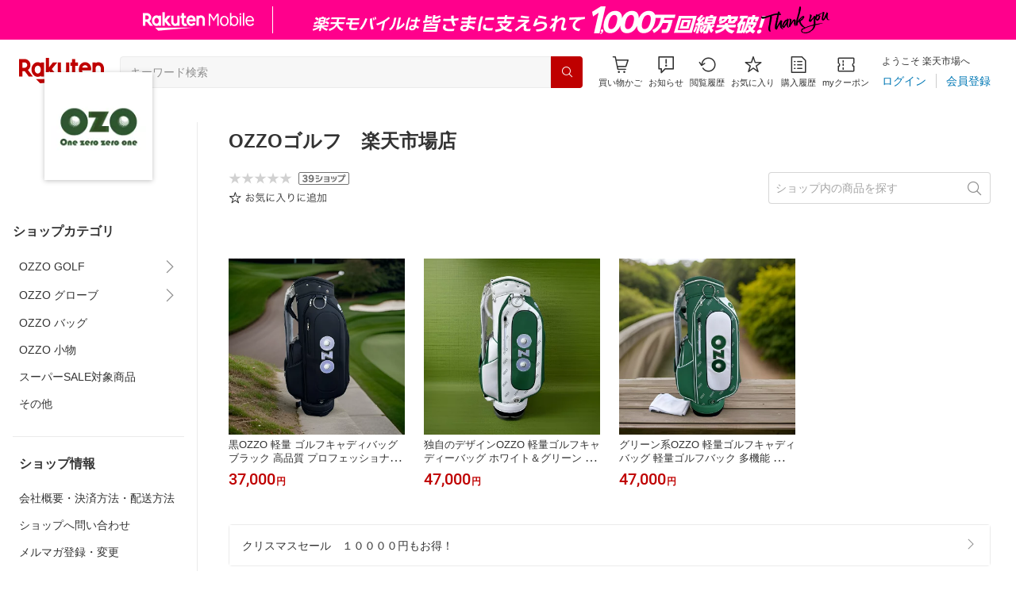

--- FILE ---
content_type: text/html; charset=utf-8
request_url: https://www.rakuten.co.jp/ozzo1001/
body_size: 16478
content:
<!DOCTYPE html><html style="-webkit-text-size-adjust:100%" lang="ja"><head><meta http-equiv="X-UA-Compatible" content="IE=edge"/><meta charSet="utf-8"/><meta name="viewport" content="width=device-width, initial-scale=1.0"/><title>楽天市場 | OZZOゴルフ　楽天市場店 - と未来へ明るい願いが込められたブランド OZZO です。</title><link rel="icon" href="https://www.rakuten.co.jp/favicon.ico"/><link rel="stylesheet" type="text/css" href="https://r.r10s.jp/com/itempage/assets/app/pages/shop-top/css/pc-d22cc76f9398b382842e.bundle.css"/><meta name="description" content="OZZOゴルフ　楽天市場店ではおすすめ人気商品を多数取り揃えております。豊富な口コミやランキングからお気に入りの商品がきっと見つかります。在庫に限りのある商品も多いので、気になるものはお早めにチェック！"/><link rel="canonical" href="https://www.rakuten.co.jp/ozzo1001/"/><meta property="og:type" content="website"/><meta property="og:site_name" content="楽天市場"/><meta property="og:url" content="https://www.rakuten.co.jp/ozzo1001/"/><meta property="og:title" content="楽天市場 | OZZOゴルフ　楽天市場店 - と未来へ明るい願いが込められたブランド OZZO です。"/><meta property="og:description" content="OZZOゴルフ　楽天市場店ではおすすめ人気商品を多数取り揃えております。豊富な口コミやランキングからお気に入りの商品がきっと見つかります。在庫に限りのある商品も多いので、気になるものはお早めにチェック！"/><meta property="og:image" content="https://thumbnail.image.rakuten.co.jp/@0_mall/ozzo1001/logo/logo1n.jpg?_ex=200x200"/><meta property="og:image:secure_url" content="https://thumbnail.image.rakuten.co.jp/@0_mall/ozzo1001/logo/logo1n.jpg?_ex=200x200"/><meta name="twitter:card" content="summary"/><meta name="twitter:site" content="@RakutenJP"/><meta name="twitter:title" content="楽天市場 | OZZOゴルフ　楽天市場店 - と未来へ明るい願いが込められたブランド OZZO です。"/><meta name="twitter:description" content="OZZOゴルフ　楽天市場店ではおすすめ人気商品を多数取り揃えております。豊富な口コミやランキングからお気に入りの商品がきっと見つかります。在庫に限りのある商品も多いので、気になるものはお早めにチェック！"/><meta name="twitter:image:src" content="https://thumbnail.image.rakuten.co.jp/@0_mall/ozzo1001/logo/logo1n.jpg?_ex=200x200"/><meta property="fb:app_id" content="157315820947832"/><meta name="thumbnail" content="https://thumbnail.image.rakuten.co.jp/@0_mall/ozzo1001/logo/logo1n.jpg?_ex=200x200"/><script type="application/ld+json">[]</script></head><body style="margin:0" class=""><div id="root"><header><div class="container--1kko3"><div id="mkdiv_header_pitari"></div><div class="header-bar--4NlqO"><div class="spacer--1O71j flex-row--1tFB6 padding-top-medium--1aKn7 padding-bottom-medium--afMsT padding-right-xlarge--zVnLm padding-left-xlarge--23dSW border-bottom-gray-1px--o9KnV"><a class="logo--2UFRP" href="https://www.rakuten.co.jp/?l-id=pc_header_logo"><div class="logo--39sSh r-logo-big--4xwF5  " alt-text="Logo"></div></a><div class="flex-search-bar-wrapper--2AYEE"><div class="spacer--1O71j block--1XPdY padding-left-large--3yosE padding-right-large--32QOC"><div class="container--34Aby"><div class="container--lBJER"><form action="https://search.rakuten.co.jp/search/mall" class="input--2hxBK input-common-header--35ZyJ background-gray-lightest--1ytPS" method="get" autoComplete="off" accept-charset="UTF-8"><input type="search" class="input-text--3BgYg" id="common-header-search-input" placeholder="キーワード検索" value="" name="sitem"/></form><a class="link--2nWEr" href="https://search.rakuten.co.jp/search/mall" aria-label="検索"><div class="button--3rAVL undefined"><div class="text-display--3jedW type-icon--3qoXU size-small--GZwgU align-left--3uu15 color-white--2iUJA  layout-inline--QSCjX"><div class="icon--2qUoj common-search--2AvDN"></div></div></div></a></div></div></div></div><div class="main-buttons-container--oNkIA"><div class="header-icon--3RxSN"><div class="
      anchor--3hZJd
      type-white-modal--QN7KN
      position-bottom--Gv8le
    "><div class="trigger--332Fs block--2V40c"><a class="button--1P0_8 size-m--2Dbpu size-m-padding--2kqkH border-radius--2FZc6 type-icon-link--2qBh8 icon-link-size--CGp80" aria-label="Display notifications button to hover" href="https://t3.basket.step.rakuten.co.jp/rms/mall/bs/cartall/?l-id=pc_header_func_cart" target="_self" aria-disabled="false" aria-pressed="false" tabindex="0"><span class="icon-container--VM50u"><div class="icon--2qUoj size-xxl--2SS1Y color-gray-darker--12Ahu common-shopping-cart--22LTp"></div></span><span class="text--2sQjc text-no-margin-right--345ss text--3uLC9 text-margin-top--4X_9x text-size-m--1EdtU font-family-fixed--CIL5f">買い物かご</span></a></div><div class="popover--3OVO4 alignment-center--2YbEO callout--26Msz"><div class="content--19VMz"></div></div><div class="popover--3OVO4 alignment-center--2YbEO body--e8D4y has-callout--wc_WD offset-xlarge--JwXXg"><div class="content--19VMz"><div class="spacer--1O71j padding-all-none--1gEyP"><div class="modal-container--1qFT1"><div class="container--2pGpN "><div class="container--cnfEo color-white--1y44V fullwidth--2frKe border-bottom--2o96M"><div class="top--1IMj2"><div class="spacer--1O71j block--1XPdY padding-left-xlarge--23dSW padding-right-xlarge--zVnLm padding-top-medium--1aKn7 padding-bottom-medium--afMsT border-bottom-gray-1px--o9KnV"><div class="title-wrapper--3-Ckx"><div class="main-title--1vQ9-"><div class="text-display--3jedW type-header--1Weg4 size-x-small--3RNxZ align-left--3uu15 color-gray-darker--3K2Fe  style-bold--1xXjA layout-inline--QSCjX">買い物かご</div></div></div></div></div><div class="empty--31Un5"><div class="spacer--1O71j padding-top-xsmall--1-KSs"><div class="text-display--3jedW type-icon--3qoXU size-xx-large--1XMDh align-left--3uu15 color-gray-light--2Rdz6  layout-inline--QSCjX"><div class="icon--2qUoj common-shopping-cart--22LTp"></div></div></div><div class="spacer--1O71j padding-top-small--15fXY padding-bottom-xsmall--3fiT5"><div class="text-display--3jedW type-body--27DSG size-medium--3VTRm align-left--3uu15 color-gray-dark--3Wllp line-height-large--2VSnE layout-inline--QSCjX">買い物かごに商品がありません</div></div></div></div></div></div></div></div></div></div></div><div class="header-icon--3RxSN"><div class="container--3bhS0"><div style="display:inline"><span class="reference--2DB4E" tabindex="0" role="button"><div class="notification-icon-wrapper--1fB-e"><button class="button--1P0_8 size-m--2Dbpu size-m-padding--2kqkH border-radius--2FZc6 type-icon-link--2qBh8 icon-link-size--CGp80" aria-label="お知らせ" type="button"><span class="icon-container--VM50u"><div class="icon--2qUoj size-xxl--2SS1Y color-gray-darker--12Ahu common-notice--2K_g2"></div></span><span class="text--2sQjc text-no-margin-right--345ss text--3uLC9 text-margin-top--4X_9x text-size-m--1EdtU font-family-fixed--CIL5f">お知らせ</span></button></div></span><div style="position:absolute;left:0;top:0;z-index:9501" class="popover-container--T8MXq size-m--2CgTP default--3Ki67 bottom--Z15rx" role="dialog"><div class="content--3fN8e"><div class="spacer--1O71j padding-all-none--1gEyP" style="width:480px;box-sizing:border-box;flex-shrink:0"></div></div><div class="arrow--3HFj9 arrow-bottom--2q_6I" style="position:absolute"></div></div></div></div></div><div class="header-icon--3RxSN"><a class="button--1P0_8 size-m--2Dbpu size-m-padding--2kqkH border-radius--2FZc6 type-icon-link--2qBh8 icon-link-size--CGp80" aria-label="閲覧履歴" href="https://ashiato.rakuten.co.jp/rms/ashiato/page?l-id=pc_header_func_bh" target="_self" aria-disabled="false" aria-pressed="false" tabindex="0"><span class="icon-container--VM50u"><div class="icon--2qUoj size-xxl--2SS1Y color-gray-darker--12Ahu common-browsing-history--3zte9"></div></span><span class="text--2sQjc text-no-margin-right--345ss text--3uLC9 text-margin-top--4X_9x text-size-m--1EdtU font-family-fixed--CIL5f">閲覧履歴</span></a></div><div class="header-icon--3RxSN"><a class="button--1P0_8 size-m--2Dbpu size-m-padding--2kqkH border-radius--2FZc6 type-icon-link--2qBh8 icon-link-size--CGp80" aria-label="お気に入り" href="https://my.bookmark.rakuten.co.jp/?l-id=pc_header_func_bookmark" target="_self" aria-disabled="false" aria-pressed="false" tabindex="0"><span class="icon-container--VM50u"><div class="icon--2qUoj size-xxl--2SS1Y color-gray-darker--12Ahu common-favorite--1DFTw"></div></span><span class="text--2sQjc text-no-margin-right--345ss text--3uLC9 text-margin-top--4X_9x text-size-m--1EdtU font-family-fixed--CIL5f">お気に入り</span></a></div><div class="header-icon--3RxSN"><a class="button--1P0_8 size-m--2Dbpu size-m-padding--2kqkH border-radius--2FZc6 type-icon-link--2qBh8 icon-link-size--CGp80" aria-label="購入履歴" href="https://order.my.rakuten.co.jp/?l-id=pc_header_func_ph" target="_self" aria-disabled="false" aria-pressed="false" tabindex="0"><span class="icon-container--VM50u"><div class="icon--2qUoj size-xxl--2SS1Y color-gray-darker--12Ahu common-purchase-history--3Ysw2"></div></span><span class="text--2sQjc text-no-margin-right--345ss text--3uLC9 text-margin-top--4X_9x text-size-m--1EdtU font-family-fixed--CIL5f">購入履歴</span></a></div><div class="header-icon--3RxSN coupon-icon--1STFG"><a class="button--1P0_8 size-m--2Dbpu size-m-padding--2kqkH border-radius--2FZc6 type-icon-link--2qBh8 icon-link-size--CGp80" aria-label="myクーポン" href="https://coupon.rakuten.co.jp/myCoupon/%E6%A5%BD%E5%A4%A9%E5%B8%82%E5%A0%B4?l-id=pc_header_func_coupon" target="_self" aria-disabled="false" aria-pressed="false" tabindex="0"><span class="icon-container--VM50u"><div class="icon--2qUoj size-xxl--2SS1Y color-gray-darker--12Ahu common-coupons-outline--25UFM"></div></span><span class="text--2sQjc text-no-margin-right--345ss text--3uLC9 text-margin-top--4X_9x text-size-m--1EdtU font-family-fixed--CIL5f">myクーポン</span></a></div></div><div class="member-info-container--kR6Gi"><div class="non-member--2zM38"><div class="spacer--1O71j flex-row--1tFB6 padding-top-xxsmall--1oj92 padding-bottom-xxsmall--3E7Xa padding-left-medium--2Vegj padding-right-xsmall--25vUI"><div class="text-display--3jedW type-body--27DSG size-small--GZwgU align-left--3uu15 color-gray-darker--3K2Fe line-height-x-medium--OLnmI layout-inline-block--1JuGH word-break-keep-all--2ZTgH">ようこそ 楽天市場へ</div></div><div class="spacer--1O71j flex-row-baseline--3mhJ1 padding-top-xxsmall--1oj92 padding-bottom-xxsmall--3E7Xa padding-left-medium--2Vegj padding-right-xsmall--25vUI"><div class="container--3Uu5C" role="group" aria-label="Button group"><div class="container-link--3wgWp container-link-no-outside-padding--3eKmF"><a class="button--1P0_8 size-m--2Dbpu size-m-padding--2kqkH no-padding--2a5z- type-link--27vAs" aria-label="ログイン" href="https://login.account.rakuten.com/sso/authorize?client_id=rakuten_ichiba_shoptop_web&amp;service_id=omnis297&amp;response_type=code&amp;scope=openid&amp;ui_locales=ja-JP&amp;redirect_uri=https%3A%2F%2Fwww.rakuten.co.jp%2F_login-redirect&amp;state=eyJzaG9wVXJsIjoib3p6bzEwMDEiLCJwYWdlVHlwZSI6InNob3AtdG9wIn0.PNJ8MmHZLHxnx7Bo9McR9Fog2ZR1pyY5ANsuP0UPXxs" target="_self" aria-disabled="false" aria-pressed="false" tabindex="0"><span class="text--2sQjc text-no-margin-left--3UoWJ text-no-margin-right--345ss text--v7Opa font-family-fixed--CIL5f">ログイン</span></a></div><div class="container-link--3wgWp container-link-no-outside-padding--3eKmF"><a class="button--1P0_8 size-m--2Dbpu size-m-padding--2kqkH no-padding--2a5z- type-link--27vAs" aria-label="会員登録" href="https://login.account.rakuten.com/sso/register?client_id=rakuten_ichiba_shoptop_web&amp;service_id=omnis297&amp;response_type=code&amp;scope=openid&amp;ui_locales=ja-JP&amp;redirect_uri=https%3A%2F%2Fwww.rakuten.co.jp%2F_login-redirect&amp;state=eyJzaG9wVXJsIjoib3p6bzEwMDEiLCJwYWdlVHlwZSI6InNob3AtdG9wIn0.PNJ8MmHZLHxnx7Bo9McR9Fog2ZR1pyY5ANsuP0UPXxs" target="_self" aria-disabled="false" aria-pressed="false" tabindex="0"><span class="text--2sQjc text-no-margin-left--3UoWJ text-no-margin-right--345ss text--v7Opa font-family-fixed--CIL5f">会員登録</span></a></div></div></div></div></div></div></div></div></header><div class="spacer--1O71j block--1XPdY padding-bottom-3xlarge--2Zezu"><div class="page-layout-container--lTNvb page-background-image--1bK5y" style="background-color:;background-image:linear-gradient(180deg, #F0F0EE 23.96%, rgba(255, 255, 255, 0) 100%);background-repeat:no-repeat;background-size:auto 560px"><div class="top-content-wrapper--alZsg default-width--2qSo0"><div class="container--3N5gW"><div style="background-image:url(https://shop.r10s.jp/ozzo1001/cabinet/09959853/imgrc0097705093.jpg)" class="signboard--n_0We signboard-image--3ElzG"></div><div class="icon--3QNGK"><div class="icon-image--1ruf_"><div class="image-wrapper--1sssU r-image--2P8HV" style="height:100%"><img class="image--38eoi    " src="https://thumbnail.image.rakuten.co.jp/@0_mall/ozzo1001/logo/logo1.jpg?_ex=128x128" style="max-height:100%;max-width:100%" alt="Shop icon"/></div></div></div></div></div><div class="content-and-navbar-container--2VBNW hide-background--2Grn0 default-width--2qSo0"><div class="navbar-wrapper--3E01W navbar-wrapper-border--3Wabk"><aside><div class="spacer--1O71j block--1XPdY padding-top-8xlarge--3q_Tx"><div class="spacer--1O71j block--1XPdY padding-top-xlarge--1_jss padding-left-medium--2Vegj padding-right-medium--tQy60"><div><nav aria-labelledby="shop-category-aria-label" style="overflow-wrap:anywhere"><div class="spacer--1O71j block--1XPdY padding-top-xlarge--1_jss padding-bottom-xlarge--3rkdM border-bottom-gray-1px--o9KnV"><div class="spacer--1O71j padding-bottom-medium--afMsT"><span id="shop-category-aria-label"><h3 class="text-container--3DrET size-body-1-low--1b5Ro heading--3zqwI style-bold--1IaVA display-block--2Tdm2 default-color--2u_YT">ショップカテゴリ</h3></span></div><div class="spacer--1O71j block--1XPdY none--1VvlN padding-all-none--1gEyP"><div style="display:inline"><span class="reference--2DB4E" tabindex="0" role="button"><a class="container--2SbMZ container-padding-top-xsmall--PZw7r container-padding-bottom-xsmall--s3zSQ container-padding-left-xsmall--1KGFF container-padding-right-xsmall--31gV5 background-white--1ZZRa background-white-clickable--T4_zI background-white-hoverable--UAd8s" href="javascript:void(0)"><div class="partial-container--34S2p"><div class="main-text-container--D1bvK"><div class=""><div class="text-display--3jedW type-body--27DSG size-large--3ZnNa align-left--3uu15 color-gray-darker--3K2Fe line-height-x-medium--OLnmI layout-inline--QSCjX word-wrap-break-word--_92l2">OZZO GOLF</div></div></div></div><div class="partial-container--34S2p with-right-padding--yOMhL"><div class="spacer--1O71j padding-left-xsmall--3zfYa"><div class="icon--2qUoj size-xl--1l0WQ color-gray--UjIcR common-chevron-right--3fYBf"></div></div></div></a></span><div style="position:absolute;left:0;top:0;z-index:2" class="popover-container--T8MXq size-m--2CgTP default--3Ki67 right-start--2s3Vh" role="dialog"><div class="content--3fN8e"><div class="spacer--1O71j block--1XPdY padding-all-small--30md9"><div class="spacer--1O71j block--1XPdY padding-bottom-xsmall--3fiT5 border-bottom-gray-1px--o9KnV"><a class="container--2SbMZ container-padding-top-xsmall--PZw7r container-padding-bottom-xsmall--s3zSQ container-padding-left-xsmall--1KGFF container-padding-right-xsmall--31gV5 background-white--1ZZRa background-white-clickable--T4_zI background-white-hoverable--UAd8s" href="https://item.rakuten.co.jp/ozzo1001/c/0000000018?l-id=shoptop_shopmenu_categorypage_1"><div class="partial-container--34S2p"><div class="main-text-container--D1bvK"><div class=""><div class="text-display--3jedW type-body--27DSG size-large--3ZnNa align-left--3uu15 color-gray-darker--3K2Fe line-height-x-medium--OLnmI style-bold--1xXjA layout-inline--QSCjX word-wrap-break-word--_92l2">OZZO GOLF</div></div></div></div></a></div><div class="spacer--1O71j padding-top-xsmall--1-KSs"><div style="display:grid;grid-auto-flow:column;grid-template-rows:repeat(1, auto);gap:8px 20px"><div class="spacer--1O71j block--1XPdY none--1VvlN padding-all-none--1gEyP" style="width:216px;box-sizing:border-box;flex-shrink:0"><a class="container--2SbMZ container-padding-top-xsmall--PZw7r container-padding-bottom-xsmall--s3zSQ container-padding-left-xsmall--1KGFF container-padding-right-xsmall--31gV5 background-white--1ZZRa background-white-clickable--T4_zI background-white-hoverable--UAd8s" href="https://item.rakuten.co.jp/ozzo1001/c/0000000026?l-id=shoptop_shopmenu_categorypage_1_2ndlevel_1"><div class="partial-container--34S2p"><div class="main-text-container--D1bvK"><div class=""><div class="text-display--3jedW type-body--27DSG size-large--3ZnNa align-left--3uu15 color-gray-darker--3K2Fe line-height-x-medium--OLnmI layout-inline--QSCjX word-wrap-break-word--_92l2">OZZO　ゴルフウェア</div></div></div></div></a></div></div></div></div></div></div></div></div><div class="spacer--1O71j block--1XPdY none--1VvlN padding-all-none--1gEyP"><div style="display:inline"><span class="reference--2DB4E" tabindex="0" role="button"><a class="container--2SbMZ container-padding-top-xsmall--PZw7r container-padding-bottom-xsmall--s3zSQ container-padding-left-xsmall--1KGFF container-padding-right-xsmall--31gV5 background-white--1ZZRa background-white-clickable--T4_zI background-white-hoverable--UAd8s" href="javascript:void(0)"><div class="partial-container--34S2p"><div class="main-text-container--D1bvK"><div class=""><div class="text-display--3jedW type-body--27DSG size-large--3ZnNa align-left--3uu15 color-gray-darker--3K2Fe line-height-x-medium--OLnmI layout-inline--QSCjX word-wrap-break-word--_92l2">OZZO グローブ</div></div></div></div><div class="partial-container--34S2p with-right-padding--yOMhL"><div class="spacer--1O71j padding-left-xsmall--3zfYa"><div class="icon--2qUoj size-xl--1l0WQ color-gray--UjIcR common-chevron-right--3fYBf"></div></div></div></a></span><div style="position:absolute;left:0;top:0;z-index:2" class="popover-container--T8MXq size-m--2CgTP default--3Ki67 right-start--2s3Vh" role="dialog"><div class="content--3fN8e"><div class="spacer--1O71j block--1XPdY padding-all-small--30md9"><div class="spacer--1O71j block--1XPdY padding-bottom-xsmall--3fiT5 border-bottom-gray-1px--o9KnV"><a class="container--2SbMZ container-padding-top-xsmall--PZw7r container-padding-bottom-xsmall--s3zSQ container-padding-left-xsmall--1KGFF container-padding-right-xsmall--31gV5 background-white--1ZZRa background-white-clickable--T4_zI background-white-hoverable--UAd8s" href="https://item.rakuten.co.jp/ozzo1001/c/0000000019?l-id=shoptop_shopmenu_categorypage_2"><div class="partial-container--34S2p"><div class="main-text-container--D1bvK"><div class=""><div class="text-display--3jedW type-body--27DSG size-large--3ZnNa align-left--3uu15 color-gray-darker--3K2Fe line-height-x-medium--OLnmI style-bold--1xXjA layout-inline--QSCjX word-wrap-break-word--_92l2">OZZO グローブ</div></div></div></div></a></div><div class="spacer--1O71j padding-top-xsmall--1-KSs"><div style="display:grid;grid-auto-flow:column;grid-template-rows:repeat(1, auto);gap:8px 20px"><div class="spacer--1O71j block--1XPdY none--1VvlN padding-all-none--1gEyP" style="width:216px;box-sizing:border-box;flex-shrink:0"><a class="container--2SbMZ container-padding-top-xsmall--PZw7r container-padding-bottom-xsmall--s3zSQ container-padding-left-xsmall--1KGFF container-padding-right-xsmall--31gV5 background-white--1ZZRa background-white-clickable--T4_zI background-white-hoverable--UAd8s" href="https://item.rakuten.co.jp/ozzo1001/c/0000000027?l-id=shoptop_shopmenu_categorypage_2_2ndlevel_1"><div class="partial-container--34S2p"><div class="main-text-container--D1bvK"><div class=""><div class="text-display--3jedW type-body--27DSG size-large--3ZnNa align-left--3uu15 color-gray-darker--3K2Fe line-height-x-medium--OLnmI layout-inline--QSCjX word-wrap-break-word--_92l2">ゴルフグッズ</div></div></div></div></a></div></div></div></div></div></div></div></div><div class="spacer--1O71j block--1XPdY none--1VvlN padding-all-none--1gEyP"><a class="container--2SbMZ container-padding-top-xsmall--PZw7r container-padding-bottom-xsmall--s3zSQ container-padding-left-xsmall--1KGFF container-padding-right-xsmall--31gV5 background-white--1ZZRa background-white-clickable--T4_zI background-white-hoverable--UAd8s" href="https://item.rakuten.co.jp/ozzo1001/c/0000000020?l-id=shoptop_shopmenu_categorypage_3"><div class="partial-container--34S2p"><div class="main-text-container--D1bvK"><div class=""><div class="text-display--3jedW type-body--27DSG size-large--3ZnNa align-left--3uu15 color-gray-darker--3K2Fe line-height-x-medium--OLnmI layout-inline--QSCjX word-wrap-break-word--_92l2">OZZO バッグ</div></div></div></div></a></div><div class="spacer--1O71j block--1XPdY none--1VvlN padding-all-none--1gEyP"><a class="container--2SbMZ container-padding-top-xsmall--PZw7r container-padding-bottom-xsmall--s3zSQ container-padding-left-xsmall--1KGFF container-padding-right-xsmall--31gV5 background-white--1ZZRa background-white-clickable--T4_zI background-white-hoverable--UAd8s" href="https://item.rakuten.co.jp/ozzo1001/c/0000000022?l-id=shoptop_shopmenu_categorypage_4"><div class="partial-container--34S2p"><div class="main-text-container--D1bvK"><div class=""><div class="text-display--3jedW type-body--27DSG size-large--3ZnNa align-left--3uu15 color-gray-darker--3K2Fe line-height-x-medium--OLnmI layout-inline--QSCjX word-wrap-break-word--_92l2">OZZO 小物</div></div></div></div></a></div><div class="spacer--1O71j block--1XPdY none--1VvlN padding-all-none--1gEyP"><a class="container--2SbMZ container-padding-top-xsmall--PZw7r container-padding-bottom-xsmall--s3zSQ container-padding-left-xsmall--1KGFF container-padding-right-xsmall--31gV5 background-white--1ZZRa background-white-clickable--T4_zI background-white-hoverable--UAd8s" href="https://item.rakuten.co.jp/ozzo1001/c/0000000028?l-id=shoptop_shopmenu_categorypage_5"><div class="partial-container--34S2p"><div class="main-text-container--D1bvK"><div class=""><div class="text-display--3jedW type-body--27DSG size-large--3ZnNa align-left--3uu15 color-gray-darker--3K2Fe line-height-x-medium--OLnmI layout-inline--QSCjX word-wrap-break-word--_92l2">スーパーSALE対象商品</div></div></div></div></a></div><div class="spacer--1O71j block--1XPdY none--1VvlN padding-all-none--1gEyP"><a class="container--2SbMZ container-padding-top-xsmall--PZw7r container-padding-bottom-xsmall--s3zSQ container-padding-left-xsmall--1KGFF container-padding-right-xsmall--31gV5 background-white--1ZZRa background-white-clickable--T4_zI background-white-hoverable--UAd8s" href="https://item.rakuten.co.jp/ozzo1001/c/0000000001?l-id=shoptop_shopmenu_categorypage_6"><div class="partial-container--34S2p"><div class="main-text-container--D1bvK"><div class=""><div class="text-display--3jedW type-body--27DSG size-large--3ZnNa align-left--3uu15 color-gray-darker--3K2Fe line-height-x-medium--OLnmI layout-inline--QSCjX word-wrap-break-word--_92l2">その他</div></div></div></div></a></div></div></nav><div class="spacer--1O71j full-width--2Jy7N padding-left-xsmall--3zfYa padding-right-xsmall--25vUI border-bottom-gray-1px--o9KnV"><nav aria-labelledby="shop-top-shop-menuaria-label" style="overflow-wrap:anywhere"><div class="spacer--1O71j block--1XPdY padding-top-xlarge--1_jss padding-bottom-xlarge--3rkdM"><div class="spacer--1O71j padding-bottom-medium--afMsT"><span id="shop-top-shop-menuaria-label"><h3 class="text-container--3DrET size-body-1-low--1b5Ro heading--3zqwI style-bold--1IaVA display-block--2Tdm2 default-color--2u_YT">ショップ情報</h3></span></div><div class="spacer--1O71j block--1XPdY none--1VvlN padding-top-xsmall--1-KSs padding-bottom-xsmall--3fiT5"><a class="button--1P0_8 size-m--2Dbpu size-m-padding--2kqkH border-radius--2FZc6 no-padding--2a5z- type-link--27vAs variant-gray-darker--ANEOc" aria-label="会社概要・決済方法・配送方法" href="https://www.rakuten.co.jp/ozzo1001/info.html?l-id=shoptop_shopmenu_company" target="_self" aria-disabled="false" aria-pressed="false" tabindex="0"><span class="text--2sQjc text-no-margin-left--3UoWJ text-no-margin-right--345ss text--v7Opa break-all--3Z1hc font-family-fixed--CIL5f">会社概要・決済方法・配送方法</span></a></div><div class="spacer--1O71j block--1XPdY none--1VvlN padding-top-xsmall--1-KSs padding-bottom-xsmall--3fiT5"><a class="button--1P0_8 size-m--2Dbpu size-m-padding--2kqkH border-radius--2FZc6 no-padding--2a5z- type-link--27vAs variant-gray-darker--ANEOc" aria-label="ショップへ問い合わせ" href="https://inquiry.my.rakuten.co.jp/shop/422322?ms=1810&amp;l-id=shoptop_shopmenu_inquiry" target="_self" aria-disabled="false" aria-pressed="false" tabindex="0"><span class="text--2sQjc text-no-margin-left--3UoWJ text-no-margin-right--345ss text--v7Opa break-all--3Z1hc font-family-fixed--CIL5f">ショップへ問い合わせ</span></a></div><div class="spacer--1O71j block--1XPdY none--1VvlN padding-top-xsmall--1-KSs padding-bottom-xsmall--3fiT5"><a class="button--1P0_8 size-m--2Dbpu size-m-padding--2kqkH border-radius--2FZc6 no-padding--2a5z- type-link--27vAs variant-gray-darker--ANEOc" aria-label="メルマガ登録・変更" href="https://www.rakuten.co.jp/ozzo1001/news.html?l-id=shoptop_shopmenu_mail" target="_self" aria-disabled="false" aria-pressed="false" tabindex="0"><span class="text--2sQjc text-no-margin-left--3UoWJ text-no-margin-right--345ss text--v7Opa break-all--3Z1hc font-family-fixed--CIL5f">メルマガ登録・変更</span></a></div><div class="spacer--1O71j block--1XPdY none--1VvlN padding-top-xsmall--1-KSs padding-bottom-xsmall--3fiT5"><a class="button--1P0_8 size-m--2Dbpu size-m-padding--2kqkH border-radius--2FZc6 no-padding--2a5z- type-link--27vAs variant-gray-darker--ANEOc" aria-label="すべての商品" href="https://search.rakuten.co.jp/search/mall/?sid=422322&amp;l-id=shoptop_shopmenu_allitems" target="_self" aria-disabled="false" aria-pressed="false" tabindex="0"><span class="text--2sQjc text-no-margin-left--3UoWJ text-no-margin-right--345ss text--v7Opa break-all--3Z1hc font-family-fixed--CIL5f">すべての商品</span></a></div></div></nav></div><div class="spacer--1O71j padding-left-xsmall--3zfYa padding-right-xsmall--25vUI border-bottom-gray-1px--o9KnV"><div class="spacer--1O71j block--1XPdY padding-top-xlarge--1_jss padding-bottom-medium--afMsT"><span class="text-container--3DrET size-body-1-low--1b5Ro style-bold--1IaVA default-color--2u_YT">受注・発送カレンダー</span></div><div class="spacer--1O71j padding-bottom-medium--afMsT"><div class="container--2Z7wI"><div><div class="spacer--1O71j block--1XPdY padding-all-none--1gEyP"><div role="table" aria-label="ショップ カレンダー" aria-describedby="calendar-title" class="calendar--2mefx small--3KF3X"><div id="calendar-title" class="title--3WY8P small--3KF3X">2026年1月</div><div role="rowgroup"><div role="row" class="flex-row--2A8xW"><div role="cell" class="cell--1kefC day-of-week--HPg5s small--3KF3X">日</div><div role="cell" class="cell--1kefC day-of-week--HPg5s small--3KF3X">月</div><div role="cell" class="cell--1kefC day-of-week--HPg5s small--3KF3X">火</div><div role="cell" class="cell--1kefC day-of-week--HPg5s small--3KF3X">水</div><div role="cell" class="cell--1kefC day-of-week--HPg5s small--3KF3X">木</div><div role="cell" class="cell--1kefC day-of-week--HPg5s small--3KF3X">金</div><div role="cell" class="cell--1kefC day-of-week--HPg5s small--3KF3X">土</div></div></div><div role="rowgroup"><div role="row" class="flex-row--2A8xW"><div role="cell" class="cell--1kefC day--SNAhZ day-not-current-month--2Wl8a small--3KF3X"><div class="day-label--1vhSZ small--3KF3X">28</div></div><div role="cell" class="cell--1kefC day--SNAhZ day-not-current-month--2Wl8a small--3KF3X"><div class="day-label--1vhSZ small--3KF3X">29</div></div><div role="cell" class="cell--1kefC day--SNAhZ day-not-current-month--2Wl8a small--3KF3X"><div class="day-label--1vhSZ small--3KF3X">30</div></div><div role="cell" class="cell--1kefC day--SNAhZ day-not-current-month--2Wl8a small--3KF3X"><div class="day-label--1vhSZ small--3KF3X">31</div></div><div role="cell" class="cell--1kefC day--SNAhZ day-current-month--22cPB small--3KF3X"><div class="day-label--1vhSZ small--3KF3X" style="background-color:#D1D1D1">1</div></div><div role="cell" class="cell--1kefC day--SNAhZ day-current-month--22cPB small--3KF3X"><div class="day-label--1vhSZ small--3KF3X">2</div></div><div role="cell" class="cell--1kefC day--SNAhZ day-current-month--22cPB small--3KF3X"><div class="day-label--1vhSZ small--3KF3X" style="background-color:#D1D1D1">3</div></div></div><div role="row" class="flex-row--2A8xW"><div role="cell" class="cell--1kefC day--SNAhZ day-current-month--22cPB small--3KF3X"><div class="day-label--1vhSZ small--3KF3X" style="background-color:#D1D1D1">4</div></div><div role="cell" class="cell--1kefC day--SNAhZ day-current-month--22cPB small--3KF3X"><div class="day-label--1vhSZ small--3KF3X">5</div></div><div role="cell" class="cell--1kefC day--SNAhZ day-current-month--22cPB small--3KF3X"><div class="day-label--1vhSZ small--3KF3X">6</div></div><div role="cell" class="cell--1kefC day--SNAhZ day-current-month--22cPB small--3KF3X"><div class="day-label--1vhSZ small--3KF3X">7</div></div><div role="cell" class="cell--1kefC day--SNAhZ day-current-month--22cPB small--3KF3X"><div class="day-label--1vhSZ small--3KF3X">8</div></div><div role="cell" class="cell--1kefC day--SNAhZ day-current-month--22cPB small--3KF3X"><div class="day-label--1vhSZ small--3KF3X">9</div></div><div role="cell" class="cell--1kefC day--SNAhZ day-current-month--22cPB small--3KF3X"><div class="day-label--1vhSZ small--3KF3X" style="background-color:#D1D1D1">10</div></div></div><div role="row" class="flex-row--2A8xW"><div role="cell" class="cell--1kefC day--SNAhZ day-current-month--22cPB small--3KF3X"><div class="day-label--1vhSZ small--3KF3X" style="background-color:#D1D1D1">11</div></div><div role="cell" class="cell--1kefC day--SNAhZ day-current-month--22cPB small--3KF3X"><div class="day-label--1vhSZ small--3KF3X" style="background-color:#D1D1D1">12</div></div><div role="cell" class="cell--1kefC day--SNAhZ day-current-month--22cPB small--3KF3X"><div class="day-label--1vhSZ small--3KF3X">13</div></div><div role="cell" class="cell--1kefC day--SNAhZ day-current-month--22cPB small--3KF3X"><div class="day-label--1vhSZ small--3KF3X">14</div></div><div role="cell" class="cell--1kefC day--SNAhZ day-current-month--22cPB small--3KF3X"><div class="day-label--1vhSZ small--3KF3X">15</div></div><div role="cell" class="cell--1kefC day--SNAhZ day-current-month--22cPB small--3KF3X"><div class="day-label--1vhSZ small--3KF3X">16</div></div><div role="cell" class="cell--1kefC day--SNAhZ day-current-month--22cPB small--3KF3X"><div class="day-label--1vhSZ small--3KF3X" style="background-color:#D1D1D1">17</div></div></div><div role="row" class="flex-row--2A8xW"><div role="cell" class="cell--1kefC day--SNAhZ day-current-month--22cPB small--3KF3X"><div class="day-label--1vhSZ small--3KF3X" style="background-color:#D1D1D1">18</div></div><div role="cell" class="cell--1kefC day--SNAhZ day-current-month--22cPB small--3KF3X"><div class="day-label--1vhSZ small--3KF3X">19</div></div><div role="cell" class="cell--1kefC day--SNAhZ day-current-month--22cPB small--3KF3X"><div class="day-label--1vhSZ small--3KF3X">20</div></div><div role="cell" class="cell--1kefC day--SNAhZ day-current-month--22cPB small--3KF3X"><div class="day-label--1vhSZ small--3KF3X">21</div></div><div role="cell" class="cell--1kefC day--SNAhZ day-current-month--22cPB small--3KF3X"><div class="day-label--1vhSZ small--3KF3X">22</div></div><div role="cell" class="cell--1kefC day--SNAhZ day-current-month--22cPB small--3KF3X"><div class="day-label--1vhSZ small--3KF3X">23</div></div><div role="cell" class="cell--1kefC day--SNAhZ day-current-month--22cPB small--3KF3X"><div class="day-label--1vhSZ small--3KF3X" style="background-color:#D1D1D1">24</div></div></div><div role="row" class="flex-row--2A8xW"><div role="cell" class="cell--1kefC day--SNAhZ day-current-month--22cPB small--3KF3X"><div class="day-label--1vhSZ small--3KF3X" style="background-color:#D1D1D1">25</div></div><div role="cell" class="cell--1kefC day--SNAhZ day-current-month--22cPB small--3KF3X"><div class="day-label--1vhSZ small--3KF3X">26</div></div><div role="cell" class="cell--1kefC day--SNAhZ day-current-month--22cPB small--3KF3X"><div class="day-label--1vhSZ small--3KF3X">27</div></div><div role="cell" class="cell--1kefC day--SNAhZ day-current-month--22cPB small--3KF3X"><div class="day-label--1vhSZ small--3KF3X">28</div></div><div role="cell" class="cell--1kefC day--SNAhZ day-current-month--22cPB small--3KF3X"><div class="day-label--1vhSZ small--3KF3X">29</div></div><div role="cell" class="cell--1kefC day--SNAhZ day-current-month--22cPB small--3KF3X"><div class="day-label--1vhSZ small--3KF3X">30</div></div><div role="cell" class="cell--1kefC day--SNAhZ day-current-month--22cPB small--3KF3X"><div class="day-label--1vhSZ small--3KF3X" style="background-color:#D1D1D1">31</div></div></div></div></div></div><div class="spacer--1O71j block--1XPdY padding-top-medium--1aKn7"><div role="table" aria-label="ショップ カレンダー" aria-describedby="calendar-title" class="calendar--2mefx small--3KF3X"><div id="calendar-title" class="title--3WY8P small--3KF3X">2026年2月</div><div role="rowgroup"><div role="row" class="flex-row--2A8xW"><div role="cell" class="cell--1kefC day-of-week--HPg5s small--3KF3X">日</div><div role="cell" class="cell--1kefC day-of-week--HPg5s small--3KF3X">月</div><div role="cell" class="cell--1kefC day-of-week--HPg5s small--3KF3X">火</div><div role="cell" class="cell--1kefC day-of-week--HPg5s small--3KF3X">水</div><div role="cell" class="cell--1kefC day-of-week--HPg5s small--3KF3X">木</div><div role="cell" class="cell--1kefC day-of-week--HPg5s small--3KF3X">金</div><div role="cell" class="cell--1kefC day-of-week--HPg5s small--3KF3X">土</div></div></div><div role="rowgroup"><div role="row" class="flex-row--2A8xW"><div role="cell" class="cell--1kefC day--SNAhZ day-current-month--22cPB small--3KF3X"><div class="day-label--1vhSZ small--3KF3X" style="background-color:#D1D1D1">1</div></div><div role="cell" class="cell--1kefC day--SNAhZ day-current-month--22cPB small--3KF3X"><div class="day-label--1vhSZ small--3KF3X">2</div></div><div role="cell" class="cell--1kefC day--SNAhZ day-current-month--22cPB small--3KF3X"><div class="day-label--1vhSZ small--3KF3X">3</div></div><div role="cell" class="cell--1kefC day--SNAhZ day-current-month--22cPB small--3KF3X"><div class="day-label--1vhSZ small--3KF3X">4</div></div><div role="cell" class="cell--1kefC day--SNAhZ day-current-month--22cPB small--3KF3X"><div class="day-label--1vhSZ small--3KF3X">5</div></div><div role="cell" class="cell--1kefC day--SNAhZ day-current-month--22cPB small--3KF3X"><div class="day-label--1vhSZ small--3KF3X">6</div></div><div role="cell" class="cell--1kefC day--SNAhZ day-current-month--22cPB small--3KF3X"><div class="day-label--1vhSZ small--3KF3X" style="background-color:#D1D1D1">7</div></div></div><div role="row" class="flex-row--2A8xW"><div role="cell" class="cell--1kefC day--SNAhZ day-current-month--22cPB small--3KF3X"><div class="day-label--1vhSZ small--3KF3X" style="background-color:#D1D1D1">8</div></div><div role="cell" class="cell--1kefC day--SNAhZ day-current-month--22cPB small--3KF3X"><div class="day-label--1vhSZ small--3KF3X">9</div></div><div role="cell" class="cell--1kefC day--SNAhZ day-current-month--22cPB small--3KF3X"><div class="day-label--1vhSZ small--3KF3X">10</div></div><div role="cell" class="cell--1kefC day--SNAhZ day-current-month--22cPB small--3KF3X"><div class="day-label--1vhSZ small--3KF3X" style="background-color:#D1D1D1">11</div></div><div role="cell" class="cell--1kefC day--SNAhZ day-current-month--22cPB small--3KF3X"><div class="day-label--1vhSZ small--3KF3X">12</div></div><div role="cell" class="cell--1kefC day--SNAhZ day-current-month--22cPB small--3KF3X"><div class="day-label--1vhSZ small--3KF3X">13</div></div><div role="cell" class="cell--1kefC day--SNAhZ day-current-month--22cPB small--3KF3X"><div class="day-label--1vhSZ small--3KF3X" style="background-color:#D1D1D1">14</div></div></div><div role="row" class="flex-row--2A8xW"><div role="cell" class="cell--1kefC day--SNAhZ day-current-month--22cPB small--3KF3X"><div class="day-label--1vhSZ small--3KF3X" style="background-color:#D1D1D1">15</div></div><div role="cell" class="cell--1kefC day--SNAhZ day-current-month--22cPB small--3KF3X"><div class="day-label--1vhSZ small--3KF3X">16</div></div><div role="cell" class="cell--1kefC day--SNAhZ day-current-month--22cPB small--3KF3X"><div class="day-label--1vhSZ small--3KF3X">17</div></div><div role="cell" class="cell--1kefC day--SNAhZ day-current-month--22cPB small--3KF3X"><div class="day-label--1vhSZ small--3KF3X">18</div></div><div role="cell" class="cell--1kefC day--SNAhZ day-current-month--22cPB small--3KF3X"><div class="day-label--1vhSZ small--3KF3X">19</div></div><div role="cell" class="cell--1kefC day--SNAhZ day-current-month--22cPB small--3KF3X"><div class="day-label--1vhSZ small--3KF3X">20</div></div><div role="cell" class="cell--1kefC day--SNAhZ day-current-month--22cPB small--3KF3X"><div class="day-label--1vhSZ small--3KF3X" style="background-color:#D1D1D1">21</div></div></div><div role="row" class="flex-row--2A8xW"><div role="cell" class="cell--1kefC day--SNAhZ day-current-month--22cPB small--3KF3X"><div class="day-label--1vhSZ small--3KF3X" style="background-color:#D1D1D1">22</div></div><div role="cell" class="cell--1kefC day--SNAhZ day-current-month--22cPB small--3KF3X"><div class="day-label--1vhSZ small--3KF3X" style="background-color:#D1D1D1">23</div></div><div role="cell" class="cell--1kefC day--SNAhZ day-current-month--22cPB small--3KF3X"><div class="day-label--1vhSZ small--3KF3X">24</div></div><div role="cell" class="cell--1kefC day--SNAhZ day-current-month--22cPB small--3KF3X"><div class="day-label--1vhSZ small--3KF3X">25</div></div><div role="cell" class="cell--1kefC day--SNAhZ day-current-month--22cPB small--3KF3X"><div class="day-label--1vhSZ small--3KF3X">26</div></div><div role="cell" class="cell--1kefC day--SNAhZ day-current-month--22cPB small--3KF3X"><div class="day-label--1vhSZ small--3KF3X">27</div></div><div role="cell" class="cell--1kefC day--SNAhZ day-current-month--22cPB small--3KF3X"><div class="day-label--1vhSZ small--3KF3X" style="background-color:#D1D1D1">28</div></div></div></div></div></div></div><div class="spacer--1O71j padding-top-medium--1aKn7"><div><div class="spacer--1O71j flex-row--1tFB6 padding-all-none--1gEyP"><div class="label-legend-item--2cn1y" style="background-color:#D1D1D1"></div><span class="text-container--3DrET size-body-4-low--sPTxq color-gray-darker--2lsY2">休業日（受注・発送対応なし）</span></div><div class="spacer--1O71j flex-row--1tFB6 padding-top-xxsmall--1oj92"><div class="label-legend-item--2cn1y" style="border:2px solid #4DC4FF"></div><span class="text-container--3DrET size-body-4-low--sPTxq color-gray-darker--2lsY2">受注対応のみ</span></div><div class="spacer--1O71j flex-row--1tFB6 padding-top-xxsmall--1oj92"><div class="label-legend-item--2cn1y" style="border:2px solid #FFD633"></div><span class="text-container--3DrET size-body-4-low--sPTxq color-gray-darker--2lsY2">発送対応のみ</span></div></div></div></div></div></div></div></div></div></aside></div><div class="content-wrapper--7LA1r"><div class="spacer--1O71j full-width--2Jy7N block--1XPdY padding-left-xxlarge--2B7EV padding-right-xxlarge--1zbXH"><div class="spacer--1O71j block--1XPdY padding-top-xsmall--1-KSs"><h1 class="text-container--3DrET size-title-low--2tzXl heading--3zqwI style-bold--1IaVA default-color--2u_YT">OZZOゴルフ　楽天市場店</h1></div><div class="spacer--1O71j flex-row-space-between--2qZ12 padding-top-xlarge--1_jss"><div class="flex-grow--27fB1"><div class="spacer--1O71j flex-row--1tFB6 padding-all-none--1gEyP"><div class="container--dUVR7"><div class="review-stars--1GU7A"><a class="link--2vpjd  type-base--1AWX6 display-inline-flex--sgJff  alignment-center--1NCqG palette-azure--1J6ZZ spread-normal--SL-FR" href="https://review.rakuten.co.jp/shop/4/422322_422322/?l-id=shoptop_shopmenu_review"><span class="label--186E1 label-mixed-text--31PUW"><div class="rating--1FL5t rating-empty-primary--2Rbl- rating-small--3yOrd"></div><div class="rating--1FL5t rating-empty-primary--2Rbl- rating-small--3yOrd"></div><div class="rating--1FL5t rating-empty-primary--2Rbl- rating-small--3yOrd"></div><div class="rating--1FL5t rating-empty-primary--2Rbl- rating-small--3yOrd"></div><div class="rating--1FL5t rating-empty-primary--2Rbl- rating-small--3yOrd"></div></span></a></div></div><div class="spacer--1O71j flex-row--1tFB6 padding-left-xsmall--3zfYa"><div class="logo--2d5ff service-39shop-label-border--uHFlM  " alt-text="Logo"></div></div></div><div class="spacer--1O71j flex-row-start-center--1dozy padding-top-xsmall--1-KSs"><div class="spacer--1O71j block--1XPdY none--1VvlN padding-all-none--1gEyP"><div id="shopBookmarkArea" class="shop-bookmark-area--37XKL"><div class="shopBookmarkAreaWrapper"><div class="shopBookmarkArea"><div class="shopBookmarkParams shop-bookmark-params--S_0fX" data-shop-svid="250" data-shop-id="422322"></div><div class="shopBkm"><a href="https://my.bookmark.rakuten.co.jp/shop/regist?shop_bid=422322&amp;surl=ozzo1001&amp;sname=OZZO%E3%82%B4%E3%83%AB%E3%83%95%E3%80%80%E6%A5%BD%E5%A4%A9%E5%B8%82%E5%A0%B4%E5%BA%97&amp;svid=250"><img src="https://r.r10s.jp/com/itempage/assets/resources/bookmark-buttondc731d6694404fd70e6a2e237eaa1972.svg" width="124" height="17" alt="お気に入りに追加"/></a></div></div></div></div></div><div class="spacer--1O71j block--1XPdY none--1VvlN padding-left-medium--2Vegj"></div></div></div><div class="flex-shrink--1QlpH align-flex-start--3bkro"><div class="spacer--1O71j block--1XPdY padding-left-xlarge--23dSW"><div class="container--lBJER container-shop-top-header--3FRMe search-container-shop-top-header--2Yos_"><form id="searchForm" action="https://search.rakuten.co.jp/search/mall?l-id=shoptop_shopmenu_search_bar&amp;sid=422322" autoComplete="off" class="input--2hxBK input-shop-top-header--a9t34 background-white-opacity--1GfD5" accept-charset="UTF-8"><input type="search" class="input-text--3BgYg" name="sitem" placeholder="ショップ内の商品を探す" autoComplete="off"/></form><a class="link--2nWEr" href="https://search.rakuten.co.jp/search/mall?l-id=shoptop_shopmenu_search_bar&amp;sid=422322" aria-label="検索"><div class="button--3rAVL button-shop-top-header--8i72i"><div class="text-display--3jedW type-icon--3qoXU size-medium--3VTRm align-left--3uu15 color-gray-dark--3Wllp  layout-inline--QSCjX"><div class="icon--2qUoj common-search--2AvDN"></div></div></div></a></div></div></div></div></div><div class="spacer--1O71j full-width--2Jy7N padding-left-xxlarge--2B7EV padding-right-xxlarge--1zbXH padding-bottom-medium--afMsT padding-top-xxlarge--E7QmG"></div><main><div id="ratForm" hidden=""><input type="hidden" name="rat" id="ratPageName" value="shoptop"/></div><div class="spacer--1O71j block--1XPdY padding-top-medium--1aKn7"><div class="spacer--1O71j full-width--2Jy7N block--1XPdY padding-bottom-medium--afMsT padding-left-xxlarge--2B7EV padding-right-xxlarge--1zbXH"><div class="container--SEXQw"><div class="container--2h5By global-wrapper--33rrr align-left--u9PLK" style="--slideGap:-12px"><div class="slick-slider slick-slider--3WINX slick-initialized"><div class="slick-list"><div class="slick-track" style="width:75%;left:0%"><div data-index="0" class="slick-slide slick-active slick-current" tabindex="-1" aria-hidden="false" style="outline:none;width:33.333333333333336%"><div><div class="wrapped-slide--2V2I2" role="button" tabindex="0"><div style="padding-left:12px;padding-right:12px"><div class=""><div class="spacer--1O71j full-width--2Jy7N block--1XPdY padding-bottom-xlarge--3rkdM"><div class="container--2O7hz container-full-width--3VQUC"><div class="content--qfHfW"><a class="link--2vpjd  type-base--1AWX6 display-inline--2EA_N  alignment-center--1NCqG palette-gray-darker--22lAr spread-normal--SL-FR" href="https://item.rakuten.co.jp/ozzo1001/qb-hei/?l-id=shoptop_widget_featured_items"><span class="label--186E1 label-mixed-text--31PUW"><div class="thumbnail--K5Rlk"><div class="container--98Pg- square-contained--F3c6A"><div class="shape--1LExr undefined"><div class="content--SpLtD content-square-contained--8En9N"><div class="placeholder--1KJ4R" style="width:360px"><div style="padding-bottom:calc(1 / 1 * 100%)"></div></div></div></div></div></div><div class="item-description--2wK0M text-area-description--3pC_Q"><div class="item-name--25erQ"><div class="text-display--3jedW type-body--27DSG size-medium--3VTRm align-left--3uu15 color-gray-darker--3K2Fe line-height-custom-medium--3KpU2 layout-inline--QSCjX">黒OZZO 軽量 ゴルフキャディバッグ ブラック 高品質 プロフェッショナル メンズ レディース ツアー対応 【クリスマスセール 1万円OFF】 バーサタイル コンパクト 軽量設計</div></div></div></span></a></div><div class="body-wrapper--3oZdp"><div class="text-area--3UMPS"><div class="price--3x3d2"><div class="number-display--1oihd layout-inline--3rFCs  "><div class="value--21p0x layout-inline--3rFCs size-medium--3OqIZ  color-crimson--xv6HI align-left--2g2pz    ">37,000</div><span class="suffix--2Ler1 prefix-type-numeric-primary--1AgD0"><div class="text-display--3jedW type-body--27DSG size-small--GZwgU align-left--3uu15 color-crimson--1UzcE  layout-inline--QSCjX">円</div></span></div></div></div></div></div></div></div></div></div></div></div><div data-index="1" class="slick-slide slick-active" tabindex="-1" aria-hidden="false" style="outline:none;width:33.333333333333336%"><div><div class="wrapped-slide--2V2I2" role="button" tabindex="0"><div style="padding-left:12px;padding-right:12px"><div class=""><div class="spacer--1O71j full-width--2Jy7N block--1XPdY padding-bottom-xlarge--3rkdM"><div class="container--2O7hz container-full-width--3VQUC"><div class="content--qfHfW"><a class="link--2vpjd  type-base--1AWX6 display-inline--2EA_N  alignment-center--1NCqG palette-gray-darker--22lAr spread-normal--SL-FR" href="https://item.rakuten.co.jp/ozzo1001/qb-bai1/?l-id=shoptop_widget_featured_items"><span class="label--186E1 label-mixed-text--31PUW"><div class="thumbnail--K5Rlk"><div class="container--98Pg- square-contained--F3c6A"><div class="shape--1LExr undefined"><div class="content--SpLtD content-square-contained--8En9N"><div class="placeholder--1KJ4R" style="width:360px"><div style="padding-bottom:calc(1 / 1 * 100%)"></div></div></div></div></div></div><div class="item-description--2wK0M text-area-description--3pC_Q"><div class="item-name--25erQ"><div class="text-display--3jedW type-body--27DSG size-medium--3VTRm align-left--3uu15 color-gray-darker--3K2Fe line-height-custom-medium--3KpU2 layout-inline--QSCjX">独自のデザインOZZO 軽量ゴルフキャディーバッグ ホワイト＆グリーン バーサタイル　軽やかな使用感のゴルフキャディーバッグ – プレイの質を向上</div></div></div></span></a></div><div class="body-wrapper--3oZdp"><div class="text-area--3UMPS"><div class="price--3x3d2"><div class="number-display--1oihd layout-inline--3rFCs  "><div class="value--21p0x layout-inline--3rFCs size-medium--3OqIZ  color-crimson--xv6HI align-left--2g2pz    ">47,000</div><span class="suffix--2Ler1 prefix-type-numeric-primary--1AgD0"><div class="text-display--3jedW type-body--27DSG size-small--GZwgU align-left--3uu15 color-crimson--1UzcE  layout-inline--QSCjX">円</div></span></div></div></div></div></div></div></div></div></div></div></div><div data-index="2" class="slick-slide slick-active" tabindex="-1" aria-hidden="false" style="outline:none;width:33.333333333333336%"><div><div class="wrapped-slide--2V2I2" role="button" tabindex="0"><div style="padding-left:12px;padding-right:12px"><div class=""><div class="spacer--1O71j full-width--2Jy7N block--1XPdY padding-bottom-xlarge--3rkdM"><div class="container--2O7hz container-full-width--3VQUC"><div class="content--qfHfW"><a class="link--2vpjd  type-base--1AWX6 display-inline--2EA_N  alignment-center--1NCqG palette-gray-darker--22lAr spread-normal--SL-FR" href="https://item.rakuten.co.jp/ozzo1001/qb-lv2/?l-id=shoptop_widget_featured_items"><span class="label--186E1 label-mixed-text--31PUW"><div class="thumbnail--K5Rlk"><div class="container--98Pg- square-contained--F3c6A"><div class="shape--1LExr undefined"><div class="content--SpLtD content-square-contained--8En9N"><div class="placeholder--1KJ4R" style="width:360px"><div style="padding-bottom:calc(1 / 1 * 100%)"></div></div></div></div></div></div><div class="item-description--2wK0M text-area-description--3pC_Q"><div class="item-name--25erQ"><div class="text-display--3jedW type-body--27DSG size-medium--3VTRm align-left--3uu15 color-gray-darker--3K2Fe line-height-custom-medium--3KpU2 layout-inline--QSCjX">グリーン系OZZO 軽量ゴルフキャディバッグ 軽量ゴルフバック 多機能 デラックス キャディバッグ – 高機能＆スタイリッシュデザイン</div></div></div></span></a></div><div class="body-wrapper--3oZdp"><div class="text-area--3UMPS"><div class="price--3x3d2"><div class="number-display--1oihd layout-inline--3rFCs  "><div class="value--21p0x layout-inline--3rFCs size-medium--3OqIZ  color-crimson--xv6HI align-left--2g2pz    ">47,000</div><span class="suffix--2Ler1 prefix-type-numeric-primary--1AgD0"><div class="text-display--3jedW type-body--27DSG size-small--GZwgU align-left--3uu15 color-crimson--1UzcE  layout-inline--QSCjX">円</div></span></div></div></div></div></div></div></div></div></div></div></div></div></div></div></div></div><div class="spacer--1O71j block--1XPdY padding-left-xxlarge--2B7EV padding-right-xxlarge--1zbXH"></div></div><div class="spacer--1O71j block--1XPdY padding-bottom-3xlarge--2Zezu padding-left-xxlarge--2B7EV padding-right-xxlarge--1zbXH"><div class="container--3RWO1" role="list"><a class="container--2SbMZ container-padding-top-medium--1GSbt container-padding-bottom-medium--1HDZj container-padding-left-medium--2eVbH container-padding-right-medium--1r7AP background-white--1ZZRa background-white-clickable--T4_zI background-white-hoverable--UAd8s" href="https://item.rakuten.co.jp/ozzo1001/qb-hei/"><div class="partial-container--34S2p"><div class="main-text-container--D1bvK"><div class=""><div class="text-display--3jedW type-body--27DSG size-large--3ZnNa align-left--3uu15 color-gray-darker--3K2Fe line-height-x-medium--OLnmI layout-inline--QSCjX word-wrap-break-word--_92l2"><span class="text-container--3DrET size-body-2-low--3K7ku display-block--2Tdm2 default-color--2u_YT" style="word-break:break-all">クリスマスセール　１００００円もお得！</span></div></div></div></div><div class="partial-container--34S2p with-right-padding--yOMhL"><div class="suffix-text-container--2Ix7k"><div class=""><div class="text-display--3jedW type-body--27DSG size-large--3ZnNa align-left--3uu15 color-gray-darker--3K2Fe line-height-x-medium--OLnmI layout-inline--QSCjX word-wrap-break-word--_92l2"><div class="icon--19Vbv size-m--2qAWV color-gray--1jfpI common-chevron-right--2vw2C"></div></div></div></div></div></a></div></div><div class="container--2qIWL"><div class="spacer--1O71j padding-right-xxlarge--1zbXH padding-left-xxlarge--2B7EV padding-bottom-xlarge--3rkdM"><span class="text-container--3DrET size-body-4-low--sPTxq display-block--2Tdm2 default-color--2u_YT">更新日<!-- -->：<!-- -->10/14<!-- -->（<!-- -->10/07<!-- -->〜<!-- -->10/13<!-- -->集計<!-- -->）</span></div><div class="spacer--1O71j full-width--2Jy7N block--1XPdY padding-bottom-medium--afMsT padding-left-xxlarge--2B7EV padding-right-xxlarge--1zbXH"><div class="container--SEXQw"><div class="container--2h5By global-wrapper--33rrr" style="--slideGap:-12px"><div class="slick-slider slick-slider--3WINX slick-initialized"><div class="slick-list"><div class="slick-track" style="width:100%;left:0%"><div data-index="0" class="slick-slide slick-active slick-current" tabindex="-1" aria-hidden="false" style="outline:none;width:25%"><div><div class="wrapped-slide--2V2I2" role="button" tabindex="0"><div style="padding-left:12px;padding-right:12px"><div class=""><div class="spacer--1O71j full-width--2Jy7N block--1XPdY padding-bottom-xlarge--3rkdM"><div class="container--2O7hz container-full-width--3VQUC"><div class="content--qfHfW"><a class="link--2vpjd  type-base--1AWX6 display-inline--2EA_N  alignment-center--1NCqG palette-gray-darker--22lAr spread-normal--SL-FR" href="https://item.rakuten.co.jp/ozzo1001/bsd-1/?l-id=shoptop_widget_in_shop_ranking&amp;s-id=shoptop_in_shop_ranking"><span class="label--186E1 label-mixed-text--31PUW"><div class="thumbnail--K5Rlk"><div class="container--98Pg- square-contained--F3c6A"><div class="shape--1LExr undefined"><div class="content--SpLtD content-square-contained--8En9N"><div class="placeholder--1KJ4R" style="width:360px"><div style="padding-bottom:calc(1 / 1 * 100%)"></div></div></div></div></div></div><div class="item-description--2wK0M text-area-description--3pC_Q"><div class="number-display--1oihd layout-inline--3rFCs  rank-line-height--GdDBY"><div class="value--21p0x layout-inline--3rFCs size-large--3tb39 style-bold--1cZqR color-gray-darker--3eTdI align-right--1O5GO  format-rank--3sq5D  ">1</div><span class="suffix--2Ler1 prefix-type-numeric-primary--1AgD0"><div class="text-display--3jedW type-body--27DSG size-medium--3VTRm align-right--2BC8k color-gray-darker--3K2Fe  style-bold--1xXjA layout-inline--QSCjX">位</div></span></div><div class="item-name--25erQ"><div class="text-display--3jedW type-body--27DSG size-medium--3VTRm align-left--3uu15 color-gray-darker--3K2Fe line-height-custom-medium--3KpU2 layout-inline--QSCjX">OZZO ゴルフバック　スポーツボストンバッグ ゴルフ＆ジム対応 防水 軽量 旅行バッグ 大容量 シューズ収納付き</div></div></div></span></a></div><div class="body-wrapper--3oZdp"><div class="text-area--3UMPS"><div class="price--3x3d2"><div class="number-display--1oihd layout-inline--3rFCs  "><div class="value--21p0x layout-inline--3rFCs size-medium--3OqIZ  color-crimson--xv6HI align-left--2g2pz    ">9,900</div><span class="suffix--2Ler1 prefix-type-numeric-primary--1AgD0"><div class="text-display--3jedW type-body--27DSG size-small--GZwgU align-left--3uu15 color-crimson--1UzcE  layout-inline--QSCjX">円</div></span></div></div></div></div></div></div></div></div></div></div></div><div data-index="1" class="slick-slide slick-active" tabindex="-1" aria-hidden="false" style="outline:none;width:25%"><div><div class="wrapped-slide--2V2I2" role="button" tabindex="0"><div style="padding-left:12px;padding-right:12px"><div class=""><div class="spacer--1O71j full-width--2Jy7N block--1XPdY padding-bottom-xlarge--3rkdM"><div class="container--2O7hz container-full-width--3VQUC"><div class="content--qfHfW"><a class="link--2vpjd  type-base--1AWX6 display-inline--2EA_N  alignment-center--1NCqG palette-gray-darker--22lAr spread-normal--SL-FR" href="https://item.rakuten.co.jp/ozzo1001/gq-2/?l-id=shoptop_widget_in_shop_ranking&amp;s-id=shoptop_in_shop_ranking"><span class="label--186E1 label-mixed-text--31PUW"><div class="thumbnail--K5Rlk"><div class="container--98Pg- square-contained--F3c6A"><div class="shape--1LExr undefined"><div class="content--SpLtD content-square-contained--8En9N"><div class="placeholder--1KJ4R" style="width:360px"><div style="padding-bottom:calc(1 / 1 * 100%)"></div></div></div></div></div></div><div class="item-description--2wK0M text-area-description--3pC_Q"><div class="number-display--1oihd layout-inline--3rFCs  rank-line-height--GdDBY"><div class="value--21p0x layout-inline--3rFCs size-large--3tb39 style-bold--1cZqR color-gray-darker--3eTdI align-right--1O5GO  format-rank--3sq5D  ">2</div><span class="suffix--2Ler1 prefix-type-numeric-primary--1AgD0"><div class="text-display--3jedW type-body--27DSG size-medium--3VTRm align-right--2BC8k color-gray-darker--3K2Fe  style-bold--1xXjA layout-inline--QSCjX">位</div></span></div><div class="item-name--25erQ"><div class="text-display--3jedW type-body--27DSG size-medium--3VTRm align-left--3uu15 color-gray-darker--3K2Fe line-height-custom-medium--3KpU2 layout-inline--QSCjX">OZZO ゴルフウェア レディース プリーツスカート ピンク フリル付き おしゃれ スポーツ スカート 高機能 吸湿速乾</div></div></div></span></a></div><div class="body-wrapper--3oZdp"><div class="text-area--3UMPS"><div class="price--3x3d2"><div class="number-display--1oihd layout-inline--3rFCs  "><div class="value--21p0x layout-inline--3rFCs size-medium--3OqIZ  color-crimson--xv6HI align-left--2g2pz    ">2,500</div><span class="suffix--2Ler1 prefix-type-numeric-primary--1AgD0"><div class="text-display--3jedW type-body--27DSG size-small--GZwgU align-left--3uu15 color-crimson--1UzcE  layout-inline--QSCjX">円</div></span></div></div></div></div></div></div></div></div></div></div></div><div data-index="2" class="slick-slide slick-active" tabindex="-1" aria-hidden="false" style="outline:none;width:25%"><div><div class="wrapped-slide--2V2I2" role="button" tabindex="0"><div style="padding-left:12px;padding-right:12px"><div class=""><div class="spacer--1O71j full-width--2Jy7N block--1XPdY padding-bottom-xlarge--3rkdM"><div class="container--2O7hz container-full-width--3VQUC"><div class="content--qfHfW"><a class="link--2vpjd  type-base--1AWX6 display-inline--2EA_N  alignment-center--1NCqG palette-gray-darker--22lAr spread-normal--SL-FR" href="https://item.rakuten.co.jp/ozzo1001/gq-3/?l-id=shoptop_widget_in_shop_ranking&amp;s-id=shoptop_in_shop_ranking"><span class="label--186E1 label-mixed-text--31PUW"><div class="thumbnail--K5Rlk"><div class="container--98Pg- square-contained--F3c6A"><div class="shape--1LExr undefined"><div class="content--SpLtD content-square-contained--8En9N"><div class="placeholder--1KJ4R" style="width:360px"><div style="padding-bottom:calc(1 / 1 * 100%)"></div></div></div></div></div></div><div class="item-description--2wK0M text-area-description--3pC_Q"><div class="number-display--1oihd layout-inline--3rFCs  rank-line-height--GdDBY"><div class="value--21p0x layout-inline--3rFCs size-large--3tb39 style-bold--1cZqR color-gray-darker--3eTdI align-right--1O5GO  format-rank--3sq5D  ">3</div><span class="suffix--2Ler1 prefix-type-numeric-primary--1AgD0"><div class="text-display--3jedW type-body--27DSG size-medium--3VTRm align-right--2BC8k color-gray-darker--3K2Fe  style-bold--1xXjA layout-inline--QSCjX">位</div></span></div><div class="item-name--25erQ"><div class="text-display--3jedW type-body--27DSG size-medium--3VTRm align-left--3uu15 color-gray-darker--3K2Fe line-height-custom-medium--3KpU2 layout-inline--QSCjX">OZZO レディース ポロシャツ 半袖 ショートシャツ 吸汗速乾 通気 スボーツ ゴルフ</div></div></div></span></a></div><div class="body-wrapper--3oZdp"><div class="text-area--3UMPS"><div class="price--3x3d2"><div class="number-display--1oihd layout-inline--3rFCs  "><div class="value--21p0x layout-inline--3rFCs size-medium--3OqIZ  color-crimson--xv6HI align-left--2g2pz    ">2,500</div><span class="suffix--2Ler1 prefix-type-numeric-primary--1AgD0"><div class="text-display--3jedW type-body--27DSG size-small--GZwgU align-left--3uu15 color-crimson--1UzcE  layout-inline--QSCjX">円</div></span></div></div></div></div></div></div></div></div></div></div></div><div data-index="3" class="slick-slide slick-active" tabindex="-1" aria-hidden="false" style="outline:none;width:25%"><div><div class="wrapped-slide--2V2I2" role="button" tabindex="0"><div style="padding-left:12px;padding-right:12px"><div class=""><div class="spacer--1O71j full-width--2Jy7N block--1XPdY padding-bottom-xlarge--3rkdM"><div class="container--2O7hz container-full-width--3VQUC"><div class="content--qfHfW"><a class="link--2vpjd  type-base--1AWX6 display-inline--2EA_N  alignment-center--1NCqG palette-gray-darker--22lAr spread-normal--SL-FR" href="https://item.rakuten.co.jp/ozzo1001/10000016/?l-id=shoptop_widget_in_shop_ranking&amp;s-id=shoptop_in_shop_ranking"><span class="label--186E1 label-mixed-text--31PUW"><div class="thumbnail--K5Rlk"><div class="container--98Pg- square-contained--F3c6A"><div class="shape--1LExr undefined"><div class="content--SpLtD content-square-contained--8En9N"><div class="placeholder--1KJ4R" style="width:360px"><div style="padding-bottom:calc(1 / 1 * 100%)"></div></div></div></div></div></div><div class="item-description--2wK0M text-area-description--3pC_Q"><div class="number-display--1oihd layout-inline--3rFCs  rank-line-height--GdDBY"><div class="value--21p0x layout-inline--3rFCs size-large--3tb39 style-bold--1cZqR color-gray-darker--3eTdI align-right--1O5GO  format-rank--3sq5D  ">4</div><span class="suffix--2Ler1 prefix-type-numeric-primary--1AgD0"><div class="text-display--3jedW type-body--27DSG size-medium--3VTRm align-right--2BC8k color-gray-darker--3K2Fe  style-bold--1xXjA layout-inline--QSCjX">位</div></span></div><div class="item-name--25erQ"><div class="text-display--3jedW type-body--27DSG size-medium--3VTRm align-left--3uu15 color-gray-darker--3K2Fe line-height-custom-medium--3KpU2 layout-inline--QSCjX">OZZO ゴルフウェア レディース 半袖ポロシャツ 赤×白 透湿速乾素材 高機能ポロシャツ ゴルフ＆スポーツ</div></div></div></span></a></div><div class="body-wrapper--3oZdp"><div class="text-area--3UMPS"><div class="price--3x3d2"><div class="number-display--1oihd layout-inline--3rFCs  "><div class="value--21p0x layout-inline--3rFCs size-medium--3OqIZ  color-crimson--xv6HI align-left--2g2pz    ">2,500</div><span class="suffix--2Ler1 prefix-type-numeric-primary--1AgD0"><div class="text-display--3jedW type-body--27DSG size-small--GZwgU align-left--3uu15 color-crimson--1UzcE  layout-inline--QSCjX">円</div></span></div></div></div></div></div></div></div></div></div></div></div></div></div></div></div></div><div class="spacer--1O71j block--1XPdY padding-left-xxlarge--2B7EV padding-right-xxlarge--1zbXH"></div></div></div><div class="spacer--1O71j block--1XPdY padding-bottom-medium--afMsT padding-left-medium--2Vegj padding-right-medium--tQy60"><div class="container--6kj6s"><div class="grid-fixed--X-kGi grid-fixed--S--1kX-b no-vertical-padding--2Z_tE"><div class="grid-element--bg7YX"><a href="https://item.rakuten.co.jp/ozzo1001/c/0000000002/" class="small-banner-image--fFDp1 spacer--WLPc0"><div class="placeholder--1KJ4R" style="width:100%"><div style="padding-bottom:calc(9 / 21 * 100%)"></div></div></a></div><div class="grid-element--bg7YX"><a href="https://item.rakuten.co.jp/ozzo1001/c/0000000001/" class="small-banner-image--fFDp1 spacer--WLPc0"><div class="placeholder--1KJ4R" style="width:100%"><div style="padding-bottom:calc(9 / 21 * 100%)"></div></div></a></div></div></div></div><div class="spacer--1O71j block--1XPdY padding-left-xxlarge--2B7EV padding-right-xxlarge--1zbXH padding-bottom-3xlarge--2Zezu"><div class="review-items-wrapper--2O-qr"><div class="container--1yx5R bottom-border--17v8M"><div class="header--1B1vT"><div class="rating--1a-su"><div class="rating-container--1wuEe"><span class="star-container--2vrnl  star-container-size-l--2LKlh"><img src="https://r.r10s.jp/com/itempage/assets/resources/starb64e8e9804b97bec89fc3c10e306b154.svg" class="star-size-l--2rr2j" alt="star-rating"/><img src="https://r.r10s.jp/com/itempage/assets/resources/starb64e8e9804b97bec89fc3c10e306b154.svg" class="star-size-l--2rr2j" alt="star-rating"/><img src="https://r.r10s.jp/com/itempage/assets/resources/starb64e8e9804b97bec89fc3c10e306b154.svg" class="star-size-l--2rr2j" alt="star-rating"/><img src="https://r.r10s.jp/com/itempage/assets/resources/starb64e8e9804b97bec89fc3c10e306b154.svg" class="star-size-l--2rr2j" alt="star-rating"/><img src="https://r.r10s.jp/com/itempage/assets/resources/star-empty6491e04fe0716c0d48007029ff94bd60.svg" class="star-size-l--2rr2j" alt="star-rating"/></span><span class="number-wrapper-l--REPRg"><span class="text-container--3DrET size-body-1-low--1b5Ro style-bold--1IaVA color-gray-dark--3W17x font-fixed--3Z8Tt">4</span></span></div></div><div class="text-display--3jedW type-body--27DSG size-small--GZwgU align-left--3uu15 color-gray-dark--3Wllp  layout-inline--QSCjX">2025/09/07</div></div><div class="spacer--1O71j flex-row--1tFB6 padding-left-none--2kNzF padding-right-none--2hmkf padding-bottom-medium--afMsT"><div class="spacer--1O71j block--1XPdY padding-right-xsmall--25vUI padding-bottom-xxsmall--3E7Xa"><div class="icon--19Vbv size-xs--3UyV3 rex-user-outline--cshN4"></div></div><div class="reviewer-name--3kISL">購入者</div></div><div class="spacer--1O71j padding-bottom-small--Ql3Ez"><div class="text-display--3jedW type-header--1Weg4 size-small--GZwgU align-left--3uu15 color-gray-darker--3K2Fe line-height-x-medium--OLnmI style-bold600--2FwU3 layout-block--3uuSk word-break-break-word--3lcR6">キレイなオレンジ</div></div><div class="text-display--3jedW type-body--27DSG size-large--3ZnNa align-left--3uu15 color-gray-darker--3K2Fe  layout-block--3uuSk word-break-break-all--1Kp4p white-space-pre-line--2l5CC"><div class="review-body--LpVR4">キレイなオレンジ色でイメージ通りで良かったです。防水に適した縦のファスナーに濡れにくいカバーが付いていた。使うのが楽しみです。</div></div><div class="expand-link--22j7r"><button class="button--1P0_8 size-xs--1BS4t size-xs-padding--2Hr8c border-radius--2FZc6 no-padding--2a5z- type-link--27vAs variant-gray-dark--DRozc" aria-label="さらに表示" type="button"><span class="text--2sQjc text-no-margin-left--3UoWJ text-no-margin-right--345ss text--v7Opa text-underline--3Wv5G font-family-fixed--CIL5f">さらに表示</span></button></div><div class="spacer--1O71j block--1XPdY padding-top-xxsmall--1oj92"><div class="text-display--3jedW type-body--27DSG size-small--GZwgU align-left--3uu15 color-gray-dark--3Wllp  layout-inline--QSCjX">注文日：2025/09/03</div></div><div class="spacer--1O71j block--1XPdY padding-top-medium--1aKn7 padding-bottom-small--Ql3Ez"><a class="container--2SbMZ container-padding-top-none--HYu-u container-padding-bottom-none--2z4ko container-padding-left-none--bxatV container-padding-right-none--3c1zA background-white--1ZZRa background-white-clickable--T4_zI background-white-hoverable--UAd8s" href="https://item.rakuten.co.jp/ozzo1001/qb-ho/?l-id=shoptop_widget_item_review"><div class="partial-container--34S2p"><div class="spacer--1O71j padding-right-small--3DBxg"><div style="width:40px;height:40px" class="container--1duPN"><div class="aspect-ratio-box--2KrQ2"><img style="object-fit:contain;display:block" class="image--1sRzq object-position-center--1BUaf" src="https://tshop.r10s.jp/ozzo1001/cabinet/compass1702884521.jpg" loading="eager"/></div></div></div><div class="main-text-container--D1bvK"><div class="ellipsis--1UiwB ellipsis-2-lines--3Jck4 break-words-anywhere--3nAVK"><div class="text-display--3jedW type-body--27DSG size-medium--3VTRm align-left--3uu15 color-gray-darker--3K2Fe line-height-custom-x-medium--1tsZD layout-inline--QSCjX word-wrap-ellipsis--3La35">軽量素材を使って軽さにこだわりオレンジOZZO 軽量ゴルフキャディバッグ　オレンジ バーサタイル プロフェッショナルゴルフキャディバッグ ? 高品質と快適さの融合</div></div></div></div><div class="partial-container--34S2p with-right-padding--yOMhL"><div class="spacer--1O71j padding-left-xxsmall--2KAKC"><div class="icon--2qUoj size-m--3k8vr color-gray--UjIcR common-chevron-right--3fYBf"></div></div></div></a></div></div><div class="container--1yx5R bottom-border--17v8M"><div class="header--1B1vT"><div class="rating--1a-su"><div class="rating-container--1wuEe"><span class="star-container--2vrnl  star-container-size-l--2LKlh"><img src="https://r.r10s.jp/com/itempage/assets/resources/starb64e8e9804b97bec89fc3c10e306b154.svg" class="star-size-l--2rr2j" alt="star-rating"/><img src="https://r.r10s.jp/com/itempage/assets/resources/starb64e8e9804b97bec89fc3c10e306b154.svg" class="star-size-l--2rr2j" alt="star-rating"/><img src="https://r.r10s.jp/com/itempage/assets/resources/starb64e8e9804b97bec89fc3c10e306b154.svg" class="star-size-l--2rr2j" alt="star-rating"/><img src="https://r.r10s.jp/com/itempage/assets/resources/starb64e8e9804b97bec89fc3c10e306b154.svg" class="star-size-l--2rr2j" alt="star-rating"/><img src="https://r.r10s.jp/com/itempage/assets/resources/starb64e8e9804b97bec89fc3c10e306b154.svg" class="star-size-l--2rr2j" alt="star-rating"/></span><span class="number-wrapper-l--REPRg"><span class="text-container--3DrET size-body-1-low--1b5Ro style-bold--1IaVA color-gray-dark--3W17x font-fixed--3Z8Tt">5</span></span></div></div><div class="text-display--3jedW type-body--27DSG size-small--GZwgU align-left--3uu15 color-gray-dark--3Wllp  layout-inline--QSCjX">2025/09/03</div></div><div class="spacer--1O71j flex-row--1tFB6 padding-left-none--2kNzF padding-right-none--2hmkf padding-bottom-medium--afMsT"><div class="spacer--1O71j block--1XPdY padding-right-xsmall--25vUI padding-bottom-xxsmall--3E7Xa"><div class="icon--19Vbv size-xs--3UyV3 rex-user-outline--cshN4"></div></div><div class="reviewer-name--3kISL">ター4578</div><div class="reviewer-info--Rz6y_"><div class="spacer--1O71j block--1XPdY padding-left-xsmall--3zfYa"><div class="text-display--3jedW type-body--27DSG size-small--GZwgU align-left--3uu15 color-gray-dark--3Wllp  layout-block--3uuSk">男性</div></div><div class="spacer--1O71j block--1XPdY padding-left-xsmall--3zfYa"><div class="text-display--3jedW type-body--27DSG size-small--GZwgU align-left--3uu15 color-gray-dark--3Wllp  layout-block--3uuSk">30代</div></div></div></div><div class="text-display--3jedW type-body--27DSG size-large--3ZnNa align-left--3uu15 color-gray-darker--3K2Fe  layout-block--3uuSk word-break-break-all--1Kp4p white-space-pre-line--2l5CC"><div class="review-body--LpVR4">素早い対応でした。キャディバックもしっかりしてて良かったです。</div></div><div class="expand-link--22j7r"><button class="button--1P0_8 size-xs--1BS4t size-xs-padding--2Hr8c border-radius--2FZc6 no-padding--2a5z- type-link--27vAs variant-gray-dark--DRozc" aria-label="さらに表示" type="button"><span class="text--2sQjc text-no-margin-left--3UoWJ text-no-margin-right--345ss text--v7Opa text-underline--3Wv5G font-family-fixed--CIL5f">さらに表示</span></button></div><div class="spacer--1O71j block--1XPdY padding-top-xxsmall--1oj92"><div class="text-display--3jedW type-body--27DSG size-small--GZwgU align-left--3uu15 color-gray-dark--3Wllp  layout-inline--QSCjX">注文日：2025/08/28</div></div><div class="spacer--1O71j block--1XPdY padding-top-medium--1aKn7 padding-bottom-small--Ql3Ez"><a class="container--2SbMZ container-padding-top-none--HYu-u container-padding-bottom-none--2z4ko container-padding-left-none--bxatV container-padding-right-none--3c1zA background-white--1ZZRa background-white-clickable--T4_zI background-white-hoverable--UAd8s" href="https://item.rakuten.co.jp/ozzo1001/compass1723787752/?l-id=shoptop_widget_item_review"><div class="partial-container--34S2p"><div class="spacer--1O71j padding-right-small--3DBxg"><div style="width:40px;height:40px" class="container--1duPN"><div class="aspect-ratio-box--2KrQ2"><img style="object-fit:contain;display:block" class="image--1sRzq object-position-center--1BUaf" src="https://tshop.r10s.jp/ozzo1001/cabinet/compass1702888120.jpg" loading="eager"/></div></div></div><div class="main-text-container--D1bvK"><div class="ellipsis--1UiwB ellipsis-2-lines--3Jck4 break-words-anywhere--3nAVK"><div class="text-display--3jedW type-body--27DSG size-medium--3VTRm align-left--3uu15 color-gray-darker--3K2Fe line-height-custom-x-medium--1tsZD layout-inline--QSCjX word-wrap-ellipsis--3La35">軽量素材を使って軽さにこだわりプレゼント　独自のデザインOZZO 軽量ゴルフキャディバッグ ブルー バーサタイル　高性能ゴルフキャディバッグ ? あなたのゲームをサポート　軽やかな使用感のゴルフキャディバッグ ? プレイの質を向上</div></div></div></div><div class="partial-container--34S2p with-right-padding--yOMhL"><div class="spacer--1O71j padding-left-xxsmall--2KAKC"><div class="icon--2qUoj size-m--3k8vr color-gray--UjIcR common-chevron-right--3fYBf"></div></div></div></a></div></div><div class="container--1yx5R"><div class="header--1B1vT"><div class="rating--1a-su"><div class="rating-container--1wuEe"><span class="star-container--2vrnl  star-container-size-l--2LKlh"><img src="https://r.r10s.jp/com/itempage/assets/resources/starb64e8e9804b97bec89fc3c10e306b154.svg" class="star-size-l--2rr2j" alt="star-rating"/><img src="https://r.r10s.jp/com/itempage/assets/resources/starb64e8e9804b97bec89fc3c10e306b154.svg" class="star-size-l--2rr2j" alt="star-rating"/><img src="https://r.r10s.jp/com/itempage/assets/resources/starb64e8e9804b97bec89fc3c10e306b154.svg" class="star-size-l--2rr2j" alt="star-rating"/><img src="https://r.r10s.jp/com/itempage/assets/resources/starb64e8e9804b97bec89fc3c10e306b154.svg" class="star-size-l--2rr2j" alt="star-rating"/><img src="https://r.r10s.jp/com/itempage/assets/resources/starb64e8e9804b97bec89fc3c10e306b154.svg" class="star-size-l--2rr2j" alt="star-rating"/></span><span class="number-wrapper-l--REPRg"><span class="text-container--3DrET size-body-1-low--1b5Ro style-bold--1IaVA color-gray-dark--3W17x font-fixed--3Z8Tt">5</span></span></div></div><div class="text-display--3jedW type-body--27DSG size-small--GZwgU align-left--3uu15 color-gray-dark--3Wllp  layout-inline--QSCjX">2025/07/28</div></div><div class="spacer--1O71j flex-row--1tFB6 padding-left-none--2kNzF padding-right-none--2hmkf padding-bottom-medium--afMsT"><div class="spacer--1O71j block--1XPdY padding-right-xsmall--25vUI padding-bottom-xxsmall--3E7Xa"><div class="icon--19Vbv size-xs--3UyV3 rex-user-outline--cshN4"></div></div><div class="reviewer-name--3kISL">new-type69</div><div class="reviewer-info--Rz6y_"><div class="spacer--1O71j block--1XPdY padding-left-xsmall--3zfYa"><div class="text-display--3jedW type-body--27DSG size-small--GZwgU align-left--3uu15 color-gray-dark--3Wllp  layout-block--3uuSk">男性</div></div><div class="spacer--1O71j block--1XPdY padding-left-xsmall--3zfYa"><div class="text-display--3jedW type-body--27DSG size-small--GZwgU align-left--3uu15 color-gray-dark--3Wllp  layout-block--3uuSk">50代</div></div></div></div><div class="spacer--1O71j padding-bottom-small--Ql3Ez"><div class="text-display--3jedW type-header--1Weg4 size-small--GZwgU align-left--3uu15 color-gray-darker--3K2Fe line-height-x-medium--OLnmI style-bold600--2FwU3 layout-block--3uuSk word-break-break-word--3lcR6">大当たり</div></div><div class="text-display--3jedW type-body--27DSG size-large--3ZnNa align-left--3uu15 color-gray-darker--3K2Fe  layout-block--3uuSk word-break-break-all--1Kp4p white-space-pre-line--2l5CC"><div class="review-body--LpVR4">1580円、安いので卓上扇風機として購入してみましたが意外や高機能です、容量の少ないモバイルバッテリーですがちゃんと普通につかえるししかもパススルーで本体を充電しながら給電も出来ます、しかも充電給電しながら扇風機が使えます、ライトも夜道のお散歩に使えるぐらい十分に明るく、ライトと扇風機の併用は出来ませんが凄く使いやすいです、卓上扇風機から部屋のサーキュレーションまで何でもコイ、しかもコンパクト</div></div><div class="expand-link--22j7r"><button class="button--1P0_8 size-xs--1BS4t size-xs-padding--2Hr8c border-radius--2FZc6 no-padding--2a5z- type-link--27vAs variant-gray-dark--DRozc" aria-label="さらに表示" type="button"><span class="text--2sQjc text-no-margin-left--3UoWJ text-no-margin-right--345ss text--v7Opa text-underline--3Wv5G font-family-fixed--CIL5f">さらに表示</span></button></div><div class="spacer--1O71j block--1XPdY padding-top-xxsmall--1oj92"><div class="text-display--3jedW type-body--27DSG size-small--GZwgU align-left--3uu15 color-gray-dark--3Wllp  layout-inline--QSCjX">注文日：2025/07/25</div></div><div class="spacer--1O71j block--1XPdY padding-top-medium--1aKn7 padding-bottom-small--Ql3Ez"><a class="container--2SbMZ container-padding-top-none--HYu-u container-padding-bottom-none--2z4ko container-padding-left-none--bxatV container-padding-right-none--3c1zA background-white--1ZZRa background-white-clickable--T4_zI background-white-hoverable--UAd8s" href="https://item.rakuten.co.jp/ozzo1001/eiko-fs/?l-id=shoptop_widget_item_review"><div class="partial-container--34S2p"><div class="spacer--1O71j padding-right-small--3DBxg"><div style="width:40px;height:40px" class="container--1duPN"><div class="aspect-ratio-box--2KrQ2"><img style="object-fit:contain;display:block" class="image--1sRzq object-position-center--1BUaf" src="https://tshop.r10s.jp/ozzo1001/cabinet/compass1716444225.jpg" loading="eager"/></div></div></div><div class="main-text-container--D1bvK"><div class="ellipsis--1UiwB ellipsis-2-lines--3Jck4 break-words-anywhere--3nAVK"><div class="text-display--3jedW type-body--27DSG size-medium--3VTRm align-left--3uu15 color-gray-darker--3K2Fe line-height-custom-x-medium--1tsZD layout-inline--QSCjX word-wrap-ellipsis--3La35">暑い夏も快適！3in1機能搭載のハンディファン、懐中電灯付きでアウトドアにも最適手持ち扇風機 ハンディファン 2000mAh 最大21時間連続使用 3in1機能 携帯型ミニ扇風機 懐中電灯付き 充電バッテリー」</div></div></div></div><div class="partial-container--34S2p with-right-padding--yOMhL"><div class="spacer--1O71j padding-left-xxsmall--2KAKC"><div class="icon--2qUoj size-m--3k8vr color-gray--UjIcR common-chevron-right--3fYBf"></div></div></div></a></div></div></div></div></div></main></div></div></div></div><footer><div class="container--1q-sV"><div class="bg-color-gray--2kSGc"><ul class="item-container--28_Ww"><li class="item--1yIV0"><a href="https://rd.rakuten.co.jp/s/?R2=https%3A%2F%2Fcorp.rakuten.co.jp%2Fsecurity%2F&amp;D2=3.53104.256802.911787.32380440&amp;C3=d49264cca7a74ba12a08604231f08da42e7d779a" class="link--3mj_x"><div class="image--1P7nQ"><img src="https://r.r10s.jp/com/img/thumb/footer/icon_security_red.svg" width="24" height="24" alt="情報セキュリティの取り組み"/></div><div class="title--WZOj6">情報セキュリティの取り組み</div><div class="sub-title--3OUa1">SSLに対応している楽天市場では、クレジットカード番号は暗号化して送信されます。</div></a></li><li class="item--1yIV0"><a href="https://event.rakuten.co.jp/anshin/?l-id=pc_footer_safety" class="link--3mj_x"><div class="image--1P7nQ"><img src="https://r.r10s.jp/com/img/thumb/footer/icon_safety_red.svg" width="24" height="24" alt="安心してお買い物いただくために"/></div><div class="title--WZOj6">安心してお買い物いただくために</div><div class="sub-title--3OUa1">楽天独自のガイドラインを設け、違反がないかを日々パトロールしています。</div></a></li><li class="item--1yIV0"><a href="https://rd.rakuten.co.jp/s/?R2=https%3A%2F%2Fcorp.rakuten.co.jp%2Fsustainability%2F&amp;D2=3.53104.256802.911787.32380441&amp;C3=ff22868f6cb07cfd87ffb801483e4fb2c0ae6774" class="link--3mj_x"><div class="image--1P7nQ"><img src="https://r.r10s.jp/com/img/thumb/footer/icon_sustainability_red.svg" width="24" height="24" alt="楽天のサステナビリティ"/></div><div class="title--WZOj6">楽天のサステナビリティ</div><div class="sub-title--3OUa1">楽天は、すべての人々にとって持続的な未来を目指します。</div></a></li></ul></div></div><div class="spacer--1O71j flex-column--26Txk padding-all-small--30md9"><div class="container--3eoLs"><div class="menus-container--20IKq"><ul class="menus--2hFHt"><li class="menu--1DQmy"><div class="menu-link--1ADcU"><a class="button--1P0_8 size-xs--1BS4t size-xs-padding--2Hr8c border-radius--2FZc6 no-padding--2a5z- type-link--27vAs variant-gray-darker-button-group--3SKOv" aria-label="会員情報" href="https://my.rakuten.co.jp/?l-id=pc_footer_account" target="_self" aria-disabled="false" aria-pressed="false" tabindex="0"><span class="text--2sQjc text-no-margin-left--3UoWJ text-no-margin-right--345ss text--v7Opa font-family-fixed--CIL5f">会員情報</span></a></div><div class="menu-link--1ADcU"><a class="button--1P0_8 size-xs--1BS4t size-xs-padding--2Hr8c border-radius--2FZc6 no-padding--2a5z- type-link--27vAs variant-gray-darker-button-group--3SKOv" aria-label="買い物かご" href="https://basket.step.rakuten.co.jp/rms/mall/bs/cartall/?l-id=pc_footer_cart" target="_self" aria-disabled="false" aria-pressed="false" tabindex="0"><span class="text--2sQjc text-no-margin-left--3UoWJ text-no-margin-right--345ss text--v7Opa font-family-fixed--CIL5f">買い物かご</span></a></div><div class="menu-link--1ADcU"><a class="button--1P0_8 size-xs--1BS4t size-xs-padding--2Hr8c border-radius--2FZc6 no-padding--2a5z- type-link--27vAs variant-gray-darker-button-group--3SKOv" aria-label="閲覧履歴" href="https://ashiato.rakuten.co.jp/rms/ashiato/page?l-id=pc_footer_bh" target="_self" aria-disabled="false" aria-pressed="false" tabindex="0"><span class="text--2sQjc text-no-margin-left--3UoWJ text-no-margin-right--345ss text--v7Opa font-family-fixed--CIL5f">閲覧履歴</span></a></div><div class="menu-link--1ADcU"><a class="button--1P0_8 size-xs--1BS4t size-xs-padding--2Hr8c border-radius--2FZc6 no-padding--2a5z- type-link--27vAs variant-gray-darker-button-group--3SKOv" aria-label="購入履歴" href="https://order.my.rakuten.co.jp/?l-id=pc_footer_ph" target="_self" aria-disabled="false" aria-pressed="false" tabindex="0"><span class="text--2sQjc text-no-margin-left--3UoWJ text-no-margin-right--345ss text--v7Opa font-family-fixed--CIL5f">購入履歴</span></a></div></li><li class="menu--1DQmy"><div class="menu-link--1ADcU"><a class="button--1P0_8 size-xs--1BS4t size-xs-padding--2Hr8c border-radius--2FZc6 no-padding--2a5z- type-link--27vAs variant-gray-darker-button-group--3SKOv" aria-label="お気に入り" href="https://my.bookmark.rakuten.co.jp/item?l-id=pc_footer_bookmark" target="_self" aria-disabled="false" aria-pressed="false" tabindex="0"><span class="text--2sQjc text-no-margin-left--3UoWJ text-no-margin-right--345ss text--v7Opa font-family-fixed--CIL5f">お気に入り</span></a></div><div class="menu-link--1ADcU"><a class="button--1P0_8 size-xs--1BS4t size-xs-padding--2Hr8c border-radius--2FZc6 no-padding--2a5z- type-link--27vAs variant-gray-darker-button-group--3SKOv" aria-label="myクーポン" href="https://coupon.rakuten.co.jp/myCoupon/%E6%A5%BD%E5%A4%A9%E5%B8%82%E5%A0%B4?l-id=pc_footer_coupon" target="_self" aria-disabled="false" aria-pressed="false" tabindex="0"><span class="text--2sQjc text-no-margin-left--3UoWJ text-no-margin-right--345ss text--v7Opa font-family-fixed--CIL5f">myクーポン</span></a></div><div class="menu-link--1ADcU"><a class="button--1P0_8 size-xs--1BS4t size-xs-padding--2Hr8c border-radius--2FZc6 no-padding--2a5z- type-link--27vAs variant-gray-darker-button-group--3SKOv" aria-label="ランキング" href="https://ranking.rakuten.co.jp/?l-id=pc_footer_ranking" target="_self" aria-disabled="false" aria-pressed="false" tabindex="0"><span class="text--2sQjc text-no-margin-left--3UoWJ text-no-margin-right--345ss text--v7Opa font-family-fixed--CIL5f">ランキング</span></a></div><div class="menu-link--1ADcU"><a class="button--1P0_8 size-xs--1BS4t size-xs-padding--2Hr8c border-radius--2FZc6 no-padding--2a5z- type-link--27vAs variant-gray-darker-button-group--3SKOv" aria-label="スーパーDEAL" href="https://event.rakuten.co.jp/superdeal/?l-id=pc_footer_deal" target="_self" aria-disabled="false" aria-pressed="false" tabindex="0"><span class="text--2sQjc text-no-margin-left--3UoWJ text-no-margin-right--345ss text--v7Opa font-family-fixed--CIL5f">スーパーDEAL</span></a></div></li><li class="menu--1DQmy"><div class="menu-link--1ADcU"><a class="button--1P0_8 size-xs--1BS4t size-xs-padding--2Hr8c border-radius--2FZc6 no-padding--2a5z- type-link--27vAs variant-gray-darker-button-group--3SKOv" aria-label="楽天市場トップ" href="https://www.rakuten.co.jp/?l-id=pc_footer_top" target="_self" aria-disabled="false" aria-pressed="false" tabindex="0"><span class="text--2sQjc text-no-margin-left--3UoWJ text-no-margin-right--345ss text--v7Opa font-family-fixed--CIL5f">楽天市場トップ</span></a></div><div class="menu-link--1ADcU"><a class="button--1P0_8 size-xs--1BS4t size-xs-padding--2Hr8c border-radius--2FZc6 no-padding--2a5z- type-link--27vAs variant-gray-darker-button-group--3SKOv" aria-label="ジャンル一覧" href="https://www.rakuten.co.jp/category/?l-id=pc_footer_genre" target="_self" aria-disabled="false" aria-pressed="false" tabindex="0"><span class="text--2sQjc text-no-margin-left--3UoWJ text-no-margin-right--345ss text--v7Opa font-family-fixed--CIL5f">ジャンル一覧</span></a></div><div class="menu-link--1ADcU"><a class="button--1P0_8 size-xs--1BS4t size-xs-padding--2Hr8c border-radius--2FZc6 no-padding--2a5z- type-link--27vAs variant-gray-darker-button-group--3SKOv" aria-label="特集一覧" href="https://event.rakuten.co.jp/?l-id=pc_footer_event" target="_self" aria-disabled="false" aria-pressed="false" tabindex="0"><span class="text--2sQjc text-no-margin-left--3UoWJ text-no-margin-right--345ss text--v7Opa font-family-fixed--CIL5f">特集一覧</span></a></div><div class="menu-link--1ADcU"><a class="button--1P0_8 size-xs--1BS4t size-xs-padding--2Hr8c border-radius--2FZc6 no-padding--2a5z- type-link--27vAs variant-gray-darker-button-group--3SKOv" aria-label="楽天市場アプリ" href="https://event.rakuten.co.jp/app/?l-id=pc_footer_app" target="_self" aria-disabled="false" aria-pressed="false" tabindex="0"><span class="text--2sQjc text-no-margin-left--3UoWJ text-no-margin-right--345ss text--v7Opa font-family-fixed--CIL5f">楽天市場アプリ</span></a></div></li><li class="menu--1DQmy"><div class="menu-link--1ADcU"><a class="button--1P0_8 size-xs--1BS4t size-xs-padding--2Hr8c border-radius--2FZc6 no-padding--2a5z- type-link--27vAs variant-gray-darker-button-group--3SKOv" aria-label="楽天のサービス一覧" href="https://rd.rakuten.co.jp/s/?R2=https%3A%2F%2Fwww.rakuten.co.jp%2Fsitemap%2F&amp;D2=3.53104.256802.911787.32380449&amp;C3=9b6f8946dea45cfacba25a8134cc09b2ec7d3edb" target="_self" aria-disabled="false" aria-pressed="false" tabindex="0"><span class="text--2sQjc text-no-margin-left--3UoWJ text-no-margin-right--345ss text--v7Opa font-family-fixed--CIL5f">楽天のサービス一覧</span></a></div><div class="menu-link--1ADcU"><a class="button--1P0_8 size-xs--1BS4t size-xs-padding--2Hr8c border-radius--2FZc6 no-padding--2a5z- type-link--27vAs variant-gray-darker-button-group--3SKOv" aria-label="出店のご案内" href="https://rd.rakuten.co.jp/s/?R2=https%3A%2F%2Fwww.rakuten.co.jp%2Fec%2F%3Fcamp%3D70110000000UMcX%26scid%3Dwi_ich_genre_footer&amp;D2=3.53104.256802.911787.32380450&amp;C3=b73c93e18abf5dacd7782f08932041ef8d899aee" target="_self" aria-disabled="false" aria-pressed="false" tabindex="0"><span class="text--2sQjc text-no-margin-left--3UoWJ text-no-margin-right--345ss text--v7Opa font-family-fixed--CIL5f">出店のご案内</span></a></div><div class="menu-link--1ADcU"><a class="button--1P0_8 size-xs--1BS4t size-xs-padding--2Hr8c border-radius--2FZc6 no-padding--2a5z- type-link--27vAs variant-gray-darker-button-group--3SKOv" aria-label="ご利用ガイド" href="https://event.rakuten.co.jp/beginner/?l-id=pc_footer_guide" target="_self" aria-disabled="false" aria-pressed="false" tabindex="0"><span class="text--2sQjc text-no-margin-left--3UoWJ text-no-margin-right--345ss text--v7Opa font-family-fixed--CIL5f">ご利用ガイド</span></a></div><div class="menu-link--1ADcU"><a class="button--1P0_8 size-xs--1BS4t size-xs-padding--2Hr8c border-radius--2FZc6 no-padding--2a5z- type-link--27vAs variant-gray-darker-button-group--3SKOv" aria-label="ヘルプ・問い合わせ" href="https://ichiba.faq.rakuten.net/?l-id=pc_footer_help" target="_self" aria-disabled="false" aria-pressed="false" tabindex="0"><span class="text--2sQjc text-no-margin-left--3UoWJ text-no-margin-right--345ss text--v7Opa font-family-fixed--CIL5f">ヘルプ・問い合わせ</span></a></div></li></ul></div></div><div class="spacer--1O71j flex-row-center--3mNC6 padding-all-small--30md9"><div class="container--3Uu5C" role="group" aria-label="Button group"><div class="container-link--3wgWp container-link-xs--2Ph9-"><a class="button--1P0_8 size-xs--1BS4t size-xs-padding--2Hr8c no-padding--2a5z- type-link--27vAs variant-gray-dark-button-group--WpWgX" aria-label="企業情報" href="https://rd.rakuten.co.jp/s/?R2=https%3A%2F%2Fcorp.rakuten.co.jp%2F&amp;D2=3.53104.256802.911787.32380442&amp;C3=47c9977ff34039f2c4a7a1b72996b06c64b6709f" target="_self" aria-disabled="false" aria-pressed="false" tabindex="0"><span class="text--2sQjc text-no-margin-left--3UoWJ text-no-margin-right--345ss text--v7Opa font-family-fixed--CIL5f">企業情報</span></a></div><div class="container-link--3wgWp container-link-xs--2Ph9-"><a class="button--1P0_8 size-xs--1BS4t size-xs-padding--2Hr8c no-padding--2a5z- type-link--27vAs variant-gray-dark-button-group--WpWgX" aria-label="個人情報保護方針" href="https://rd.rakuten.co.jp/s/?R2=https%3A%2F%2Fprivacy.rakuten.co.jp%2F&amp;D2=3.53104.256802.911787.32380443&amp;C3=d49e9901c283aae386a64992eddae3a588223628" target="_self" aria-disabled="false" aria-pressed="false" tabindex="0"><span class="text--2sQjc text-no-margin-left--3UoWJ text-no-margin-right--345ss text--v7Opa font-family-fixed--CIL5f">個人情報保護方針</span></a></div><div class="container-link--3wgWp container-link-xs--2Ph9-"><a class="button--1P0_8 size-xs--1BS4t size-xs-padding--2Hr8c no-padding--2a5z- type-link--27vAs variant-gray-dark-button-group--WpWgX" aria-label="投資家情報" href="https://rd.rakuten.co.jp/s/?R2=https%3A%2F%2Fcorp.rakuten.co.jp%2Finvestors%2F&amp;D2=3.53104.256802.911787.32380444&amp;C3=bab9ac10e54897c3a6fbe4cc316c54f3fa831924" target="_self" aria-disabled="false" aria-pressed="false" tabindex="0"><span class="text--2sQjc text-no-margin-left--3UoWJ text-no-margin-right--345ss text--v7Opa font-family-fixed--CIL5f">投資家情報</span></a></div><div class="container-link--3wgWp container-link-xs--2Ph9-"><a class="button--1P0_8 size-xs--1BS4t size-xs-padding--2Hr8c no-padding--2a5z- type-link--27vAs variant-gray-dark-button-group--WpWgX" aria-label="サステナビリティ" href="https://rd.rakuten.co.jp/s/?R2=https%3A%2F%2Fcorp.rakuten.co.jp%2Fsustainability%2F&amp;D2=3.53104.256802.911787.32380445&amp;C3=ff22868f6cb07cfd87ffb801483e4fb2c0ae6774" target="_self" aria-disabled="false" aria-pressed="false" tabindex="0"><span class="text--2sQjc text-no-margin-left--3UoWJ text-no-margin-right--345ss text--v7Opa font-family-fixed--CIL5f">サステナビリティ</span></a></div><div class="container-link--3wgWp container-link-xs--2Ph9-"><a class="button--1P0_8 size-xs--1BS4t size-xs-padding--2Hr8c no-padding--2a5z- type-link--27vAs variant-gray-dark-button-group--WpWgX" aria-label="プレスリリース" href="https://rd.rakuten.co.jp/s/?R2=https%3A%2F%2Fcorp.rakuten.co.jp%2Fnews%2Fpress%2F&amp;D2=3.53104.256802.911787.32380446&amp;C3=a9c35156cb4483a4ac1cef15e0bda13180347e66" target="_self" aria-disabled="false" aria-pressed="false" tabindex="0"><span class="text--2sQjc text-no-margin-left--3UoWJ text-no-margin-right--345ss text--v7Opa font-family-fixed--CIL5f">プレスリリース</span></a></div><div class="container-link--3wgWp container-link-xs--2Ph9-"><a class="button--1P0_8 size-xs--1BS4t size-xs-padding--2Hr8c no-padding--2a5z- type-link--27vAs variant-gray-dark-button-group--WpWgX" aria-label="採用情報" href="https://rd.rakuten.co.jp/s/?R2=https%3A%2F%2Fcorp.rakuten.co.jp%2Fcareers%2F&amp;D2=3.53104.256802.911787.32380447&amp;C3=3338a29d13b3820b9bd8d7d7633c0dbd7ac4ffe9" target="_self" aria-disabled="false" aria-pressed="false" tabindex="0"><span class="text--2sQjc text-no-margin-left--3UoWJ text-no-margin-right--345ss text--v7Opa font-family-fixed--CIL5f">採用情報</span></a></div></div></div><div class="spacer--1O71j flex-row-center--3mNC6 padding-all-small--30md9"><a href="https://www.rakuten.co.jp/"><img width="335" height="auto" src="https://r.r10s.jp/com/inc/navi/common_footer/pc/img/pc_corporate_logo_width.svg" alt=""/></a></div><div class="text-display--3jedW type-body--27DSG size-small--GZwgU align-center--2TKOE color-gray-dark--3Wllp  layout-block--3uuSk">© Rakuten Group, Inc.</div></div></footer></div><script>window.__INITIAL_STATE__ = {"metadata":{"lang":"ja"},"user":{"rank":null,"isLoggedIn":false},"memberInfo":{"state":"waiting"},"spux":{"state":"waiting"},"cart":{"state":"waiting"},"notification":{"state":"waiting","data":{"badgeCount":0,"isOpen":false,"lastId":0,"openLastId":0,"notifications":[],"shouldBlinkBadge":false,"displayType":"loading"}},"ui":{"leftDrawer":{"visible":false,"rankUpMode":"comprehensive"},"genreWidget":{"isModalOpen":false,"isWidgetRendered":false},"infoMessage":{"closedMessages":[]},"pageType":"shop-top","errorRedirectType":null,"popups":{}},"genreWidget":{"state":"waiting"},"genreHistory":{"state":"waiting"},"coupons":{},"categories":{"isCategorySet":false,"categoryLinks":[{"label":"OZZO GOLF","url":"https:\u002F\u002Fitem.rakuten.co.jp\u002Fozzo1001\u002Fc\u002F0000000018","children":[{"label":"OZZO　ゴルフウェア","url":"https:\u002F\u002Fitem.rakuten.co.jp\u002Fozzo1001\u002Fc\u002F0000000026"}]},{"label":"OZZO グローブ","url":"https:\u002F\u002Fitem.rakuten.co.jp\u002Fozzo1001\u002Fc\u002F0000000019","children":[{"label":"ゴルフグッズ","url":"https:\u002F\u002Fitem.rakuten.co.jp\u002Fozzo1001\u002Fc\u002F0000000027"}]},{"label":"OZZO バッグ","url":"https:\u002F\u002Fitem.rakuten.co.jp\u002Fozzo1001\u002Fc\u002F0000000020"},{"label":"OZZO 小物","url":"https:\u002F\u002Fitem.rakuten.co.jp\u002Fozzo1001\u002Fc\u002F0000000022"},{"label":"スーパーSALE対象商品","url":"https:\u002F\u002Fitem.rakuten.co.jp\u002Fozzo1001\u002Fc\u002F0000000028"},{"label":"その他","url":"https:\u002F\u002Fitem.rakuten.co.jp\u002Fozzo1001\u002Fc\u002F0000000001"}]},"logInfo":{"traceId":"e409d5f8-433f-4578-a742-eb05c6c3c8c8","viewType":"normal","deviceType":"pc","pageType":"shop-top"},"shop":{"shopCode":"ozzo1001","ageVerificationFlag":false,"shopIntroduction":"と未来へ明るい願いが込められたブランド OZZO です。","shopName":"OZZOゴルフ　楽天市場店","shopId":422322,"shopUrl":"http:\u002F\u002Fwww.rakuten.co.jp\u002Fozzo1001","is39Shop":true,"signboardUrl":"https:\u002F\u002Fshop.r10s.jp\u002Fozzo1001\u002Fcabinet\u002F09959853\u002Fimgrc0097705093.jpg","shopPoint":[],"shopReview":{"didMeetDisplayRequirements":false,"total":0,"average":0},"couponIds":[],"status":1,"shopCalendar":{"eventDates":{"holiday":["2026-03-21","2026-05-02","2026-06-14","2026-03-22","2026-06-13","2025-12-07","2025-12-06","2026-03-20","2026-02-08","2026-02-07","2026-04-29","2026-03-14","2026-04-26","2026-06-07","2026-03-15","2026-06-06","2026-02-01","2026-04-25","2026-01-31","2025-11-22","2026-05-31","2026-05-30","2025-11-24","2025-11-23","2025-11-29","2026-03-07","2026-04-19","2026-01-25","2026-03-08","2025-11-30","2026-04-18","2026-01-24","2026-03-01","2026-07-04","2025-11-15","2025-12-27","2026-04-11","2026-05-24","2026-07-05","2026-04-12","2026-05-23","2025-11-16","2025-12-28","2026-01-18","2026-02-28","2026-01-17","2026-07-11","2026-01-11","2026-04-04","2026-05-17","2026-07-12","2026-01-10","2026-04-05","2026-05-16","2026-06-28","2026-02-22","2026-06-27","2026-01-12","2026-02-23","2025-11-03","2026-02-21","2026-07-18","2026-05-10","2026-07-19","2026-06-21","2026-06-20","2025-11-02","2025-12-14","2025-11-01","2025-12-13","2025-11-08","2025-11-09","2026-01-04","2026-03-29","2026-01-03","2026-05-09","2026-07-20","2025-12-21","2026-02-15","2025-12-20","2026-03-28","2026-05-06","2026-02-14","2026-05-05","2026-02-11","2026-05-04","2026-07-25","2026-01-01","2026-05-03","2026-07-26"],"orderOnly":[],"shippingOnly":[]},"currentJapanDate":"2026-01-22"}},"rat":{"params":{"accountId":1,"serviceId":2,"siteSection":"shop","pageName":"shoptop","pageLayout":"pc","shopUrl":"ozzo1001","shopId":"422322"},"customParams":{"layoutId":"e7c54157-1b6d-4c20-a136-c47bcf342429"}},"widgets":[{"id":"de1d1a69-4aca-476a-b707-3ef83293028a","type":"FEATURED_ITEMS","order":1,"props":{"displayFormat":"flick","items":[{"price":37000,"imageUrl":"https:\u002F\u002Ftshop.r10s.jp\u002Fozzo1001\u002Fcabinet\u002Fcompass1702886215.jpg","name":"黒OZZO 軽量 ゴルフキャディバッグ ブラック 高品質 プロフェッショナル メンズ レディース ツアー対応 【クリスマスセール 1万円OFF】 バーサタイル コンパクト 軽量設計","href":"https:\u002F\u002Fitem.rakuten.co.jp\u002Fozzo1001\u002Fqb-hei\u002F?l-id=shoptop_widget_featured_items","hasPriceRange":false,"isOutOfStock":false,"snippetTrackerProps":{"name":"shoptop_widget_featured_items_1","event":"click","customParams":{"snippetPosition":"1"}}},{"price":47000,"imageUrl":"https:\u002F\u002Ftshop.r10s.jp\u002Fozzo1001\u002Fcabinet\u002Fcompass1702888807.jpg","name":"独自のデザインOZZO 軽量ゴルフキャディーバッグ ホワイト＆グリーン バーサタイル　軽やかな使用感のゴルフキャディーバッグ – プレイの質を向上","href":"https:\u002F\u002Fitem.rakuten.co.jp\u002Fozzo1001\u002Fqb-bai1\u002F?l-id=shoptop_widget_featured_items","hasPriceRange":false,"isOutOfStock":false,"snippetTrackerProps":{"name":"shoptop_widget_featured_items_1","event":"click","customParams":{"snippetPosition":"2"}}},{"price":47000,"imageUrl":"https:\u002F\u002Ftshop.r10s.jp\u002Fozzo1001\u002Fcabinet\u002Fcompass1702889827.jpg","name":"グリーン系OZZO 軽量ゴルフキャディバッグ 軽量ゴルフバック 多機能 デラックス キャディバッグ – 高機能＆スタイリッシュデザイン","href":"https:\u002F\u002Fitem.rakuten.co.jp\u002Fozzo1001\u002Fqb-lv2\u002F?l-id=shoptop_widget_featured_items","hasPriceRange":false,"isOutOfStock":false,"snippetTrackerProps":{"name":"shoptop_widget_featured_items_1","event":"click","customParams":{"snippetPosition":"3"}}}],"widgetTrackerProps":{"event":"pv-appear","customParams":{"widgetPosition":"1","layoutId":"e7c54157-1b6d-4c20-a136-c47bcf342429","widgetType":"FEATURED_ITEMS","positionInWidgetType":"1"},"name":"shoptop_widget_featured_items_1"},"enableLazyLoading":true,"isMouseDraggable":false}},{"id":"ee1f72a3-c045-463b-8ae2-1da9ecd9b892","type":"HYPERLINK","order":1,"props":{"links":[{"text":"クリスマスセール　１００００円もお得！","href":"https:\u002F\u002Fitem.rakuten.co.jp\u002Fozzo1001\u002Fqb-hei\u002F","snippetTrackerProps":{"name":"shoptop_widget_hyperlink_1","event":"click","customParams":{"snippetPosition":"1"}}}],"widgetTrackerProps":{"event":"pv-appear","customParams":{"widgetPosition":"2","layoutId":"e7c54157-1b6d-4c20-a136-c47bcf342429","widgetType":"HYPERLINK","positionInWidgetType":"1"},"name":"shoptop_widget_hyperlink_1"}}},{"id":"4330bafd-26ad-4722-b43d-6ebc2a085c98","type":"IN_SHOP_RANKING","order":1,"props":{"updateDate":"10\u002F14","validityStartDate":"10\u002F07","displayFormat":"flick","validityEndDate":"10\u002F13","items":[{"price":9900,"imageUrl":"https:\u002F\u002Ftshop.r10s.jp\u002Fozzo1001\u002Fcabinet\u002Fcompass1701922884.jpg?fitin=128:128","name":"OZZO ゴルフバック　スポーツボストンバッグ ゴルフ＆ジム対応 防水 軽量 旅行バッグ 大容量 シューズ収納付き","rank":1,"href":"https:\u002F\u002Fitem.rakuten.co.jp\u002Fozzo1001\u002Fbsd-1\u002F?l-id=shoptop_widget_in_shop_ranking&s-id=shoptop_in_shop_ranking","hasPriceRange":false,"snippetTrackerProps":{"name":"shoptop_widget_in_shop_ranking_1","event":"click","customParams":{"snippetPosition":"1","rank":1,"itemUrl":"https:\u002F\u002Fitem.rakuten.co.jp\u002Fozzo1001\u002Fbsd-1\u002F"}}},{"price":2500,"imageUrl":"https:\u002F\u002Ftshop.r10s.jp\u002Fozzo1001\u002Fcabinet\u002Fcompass1702428566.jpg?fitin=128:128","name":"OZZO ゴルフウェア レディース プリーツスカート ピンク フリル付き おしゃれ スポーツ スカート 高機能 吸湿速乾","rank":2,"href":"https:\u002F\u002Fitem.rakuten.co.jp\u002Fozzo1001\u002Fgq-2\u002F?l-id=shoptop_widget_in_shop_ranking&s-id=shoptop_in_shop_ranking","hasPriceRange":false,"snippetTrackerProps":{"name":"shoptop_widget_in_shop_ranking_1","event":"click","customParams":{"snippetPosition":"2","rank":2,"itemUrl":"https:\u002F\u002Fitem.rakuten.co.jp\u002Fozzo1001\u002Fgq-2\u002F"}}},{"price":2500,"imageUrl":"https:\u002F\u002Ftshop.r10s.jp\u002Fozzo1001\u002Fcabinet\u002Fcompass1693200609.jpg?fitin=128:128","name":"OZZO レディース ポロシャツ 半袖 ショートシャツ 吸汗速乾 通気 スボーツ ゴルフ","rank":3,"href":"https:\u002F\u002Fitem.rakuten.co.jp\u002Fozzo1001\u002Fgq-3\u002F?l-id=shoptop_widget_in_shop_ranking&s-id=shoptop_in_shop_ranking","hasPriceRange":false,"snippetTrackerProps":{"name":"shoptop_widget_in_shop_ranking_1","event":"click","customParams":{"snippetPosition":"3","rank":3,"itemUrl":"https:\u002F\u002Fitem.rakuten.co.jp\u002Fozzo1001\u002Fgq-3\u002F"}}},{"price":2500,"imageUrl":"https:\u002F\u002Ftshop.r10s.jp\u002Fozzo1001\u002Fcabinet\u002Fcompass1693286115.jpg?fitin=128:128","name":"OZZO ゴルフウェア レディース 半袖ポロシャツ 赤×白 透湿速乾素材 高機能ポロシャツ ゴルフ＆スポーツ","rank":4,"href":"https:\u002F\u002Fitem.rakuten.co.jp\u002Fozzo1001\u002F10000016\u002F?l-id=shoptop_widget_in_shop_ranking&s-id=shoptop_in_shop_ranking","hasPriceRange":false,"snippetTrackerProps":{"name":"shoptop_widget_in_shop_ranking_1","event":"click","customParams":{"snippetPosition":"4","rank":4,"itemUrl":"https:\u002F\u002Fitem.rakuten.co.jp\u002Fozzo1001\u002F10000016\u002F"}}}],"widgetTrackerProps":{"event":"pv-appear","customParams":{"widgetPosition":"3","layoutId":"e7c54157-1b6d-4c20-a136-c47bcf342429","widgetType":"IN_SHOP_RANKING","positionInWidgetType":"1"},"name":"shoptop_widget_in_shop_ranking_1"},"enableLazyLoading":true,"isMouseDraggable":false}},{"id":"93553334-13f3-4490-a75c-8d542f9f8a79","type":"SMALL_COMMON_BANNERS","order":1,"props":{"images":[{"imageUrl":"https:\u002F\u002Ftshop.r10s.jp\u002Fozzo1001\u002Fcabinet\u002F09959853\u002Fimgrc0112964222.jpg","href":"https:\u002F\u002Fitem.rakuten.co.jp\u002Fozzo1001\u002Fc\u002F0000000002\u002F","snippetTrackerProps":{"name":"shoptop_widget_small_common_banners_1","event":"click","customParams":{"snippetPosition":"1"}}},{"imageUrl":"https:\u002F\u002Ftshop.r10s.jp\u002Fozzo1001\u002Fcabinet\u002F09959853\u002Fcommon_1691546240773.jpg","href":"https:\u002F\u002Fitem.rakuten.co.jp\u002Fozzo1001\u002Fc\u002F0000000001\u002F","snippetTrackerProps":{"name":"shoptop_widget_small_common_banners_1","event":"click","customParams":{"snippetPosition":"2"}}}],"widgetTrackerProps":{"event":"pv-appear","customParams":{"widgetPosition":"4","layoutId":"e7c54157-1b6d-4c20-a136-c47bcf342429","widgetType":"SMALL_COMMON_BANNERS","positionInWidgetType":"1"},"name":"shoptop_widget_small_common_banners_1"},"enableLazyLoading":true,"placeholderAspectRatio":{"width":21,"height":9}}},{"id":"ac45227f-b302-408e-9127-b7f25c27b8f2","type":"ITEM_REVIEW","order":1,"props":{"reviews":[{"itemName":"軽量素材を使って軽さにこだわりオレンジOZZO 軽量ゴルフキャディバッグ　オレンジ バーサタイル プロフェッショナルゴルフキャディバッグ ? 高品質と快適さの融合","purchaseDate":"2025\u002F09\u002F03","itemHref":"https:\u002F\u002Fitem.rakuten.co.jp\u002Fozzo1001\u002Fqb-ho\u002F?l-id=shoptop_widget_item_review","commentDate":"2025\u002F09\u002F07","rating":4,"comment":"キレイなオレンジ色でイメージ通りで良かったです。防水に適した縦のファスナーに濡れにくいカバーが付いていた。使うのが楽しみです。","title":"キレイなオレンジ","username":"購入者","itemImageUrl":"https:\u002F\u002Ftshop.r10s.jp\u002Fozzo1001\u002Fcabinet\u002Fcompass1702884521.jpg","snippetTrackerProps":{"name":"shoptop_widget_item_review_1","event":"click","customParams":{"itemUrl":"https:\u002F\u002Fitem.rakuten.co.jp\u002Fozzo1001\u002Fqb-ho\u002F","snippetPosition":"1"}}},{"itemName":"軽量素材を使って軽さにこだわりプレゼント　独自のデザインOZZO 軽量ゴルフキャディバッグ ブルー バーサタイル　高性能ゴルフキャディバッグ ? あなたのゲームをサポート　軽やかな使用感のゴルフキャディバッグ ? プレイの質を向上","purchaseDate":"2025\u002F08\u002F28","itemHref":"https:\u002F\u002Fitem.rakuten.co.jp\u002Fozzo1001\u002Fcompass1723787752\u002F?l-id=shoptop_widget_item_review","sex":"male","commentDate":"2025\u002F09\u002F03","rating":5,"comment":"素早い対応でした。キャディバックもしっかりしてて良かったです。","age":"30","ageSuffix":"代","username":"ター4578","itemImageUrl":"https:\u002F\u002Ftshop.r10s.jp\u002Fozzo1001\u002Fcabinet\u002Fcompass1702888120.jpg","snippetTrackerProps":{"name":"shoptop_widget_item_review_1","event":"click","customParams":{"itemUrl":"https:\u002F\u002Fitem.rakuten.co.jp\u002Fozzo1001\u002Fcompass1723787752\u002F","snippetPosition":"2"}}},{"itemName":"暑い夏も快適！3in1機能搭載のハンディファン、懐中電灯付きでアウトドアにも最適手持ち扇風機 ハンディファン 2000mAh 最大21時間連続使用 3in1機能 携帯型ミニ扇風機 懐中電灯付き 充電バッテリー」","purchaseDate":"2025\u002F07\u002F25","itemHref":"https:\u002F\u002Fitem.rakuten.co.jp\u002Fozzo1001\u002Feiko-fs\u002F?l-id=shoptop_widget_item_review","sex":"male","commentDate":"2025\u002F07\u002F28","rating":5,"comment":"1580円、安いので卓上扇風機として購入してみましたが意外や高機能です、容量の少ないモバイルバッテリーですがちゃんと普通につかえるししかもパススルーで本体を充電しながら給電も出来ます、しかも充電給電しながら扇風機が使えます、ライトも夜道のお散歩に使えるぐらい十分に明るく、ライトと扇風機の併用は出来ませんが凄く使いやすいです、卓上扇風機から部屋のサーキュレーションまで何でもコイ、しかもコンパクト","title":"大当たり","age":"50","ageSuffix":"代","username":"new-type69","itemImageUrl":"https:\u002F\u002Ftshop.r10s.jp\u002Fozzo1001\u002Fcabinet\u002Fcompass1716444225.jpg","snippetTrackerProps":{"name":"shoptop_widget_item_review_1","event":"click","customParams":{"itemUrl":"https:\u002F\u002Fitem.rakuten.co.jp\u002Fozzo1001\u002Feiko-fs\u002F","snippetPosition":"3"}}}],"widgetTrackerProps":{"event":"pv-appear","customParams":{"widgetPosition":"5","layoutId":"e7c54157-1b6d-4c20-a136-c47bcf342429","widgetType":"ITEM_REVIEW","positionInWidgetType":"1"},"name":"shoptop_widget_item_review_1"},"enableLazyLoading":true}}],"apiConfigs":{"webBff":{"couponAcquisition":{"url":"https:\u002F\u002Fnavi-web-gateway.rakuten.co.jp\u002Fnavi\u002Fcouponacquisition\u002Fget\u002Fv2","authKey":"caPq5D8fJ7kL2zV0xN6tQ4wS3aP9yCPR"},"seeMoreItems":{"url":"https:\u002F\u002Fnavi-web-gateway.rakuten.co.jp\u002Fnavi\u002Fseemoreitems\u002Fget\u002Fv2","authKey":"smPNr7qCHXzRPR7N1dLDXxb8CxhypfPT"}},"commonBff":{"url":"https:\u002F\u002Fichiba-common-web-gateway.rakuten.co.jp\u002Fichiba-common\u002Fheaderinfo\u002Fget\u002Fv1","apiKey":"hiiNdQKbw64JoEJzcKcv3Q3mfCpRk18PR"},"omniUiStateCollection":{"commonHeader":"eyJzaG9wVXJsIjoib3p6bzEwMDEiLCJwYWdlVHlwZSI6InNob3AtdG9wIn0.PNJ8MmHZLHxnx7Bo9McR9Fog2ZR1pyY5ANsuP0UPXxs","coupon":"eyJzaG9wVXJsIjoib3p6bzEwMDEiLCJwYWdlVHlwZSI6InNob3AtdG9wIiwibGlkIjoic2hvcHRvcF93aWRnZXRfY291cG9uIn0.7ledj5IfqoP_IRHPdZL8FZUQjX9THlxYETZvwdWKBwM"}},"soyInfo":{},"contentPage":null,"medamaCategories":[],"topicsList":[],"filteredItems":{}};
window.__REWIRED_SCHEMAS__ = ["pc"];
window.__LOGGER_PROXY_ROUTE__ = "\u002F_proxylog";
window.__CHECKOUT_TOKEN__ = undefined;
window.__SURF_TOKEN__ = "a4c908b4f2ee7ffb63b452a9af884651a84dead0345b1f435d9a48043af0f8c18afebb6fa27c924bfa6947916bfae0ddccbfcd305c57faa62c3d689a8d77f1a0";
window.__SURF_URLS__ = ["\u002F_proxylog"];</script><script src="https://r.r10s.jp/com/itempage/assets/app/pages/shop-top/javascript/pc-d22cc76f9398b382842e.bundle.js"></script><script src="https://r.r10s.jp/com/itempage/assets/app/pages/shop-top/javascript/vendors-d22cc76f9398b382842e.bundle.js"></script><script src="https://r.r10s.jp/com/itempage/assets/app/pages/shop-top/javascript/main-d22cc76f9398b382842e.bundle.js"></script><div style="display:none"></div></body></html>

--- FILE ---
content_type: application/javascript
request_url: https://cart-api.step.rakuten.co.jp/rms/mall/cart/jsonp/list/?sid=161&callback=r2jsonp17690739402026553188368364371
body_size: -16
content:
r2jsonp17690739402026553188368364371({"status":"300","message":"cartKey not created.","count":""})